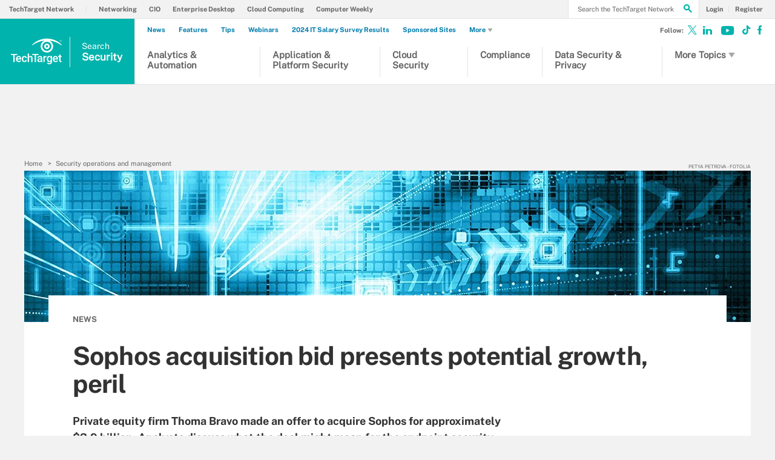

--- FILE ---
content_type: text/html;charset=UTF-8
request_url: https://www.techtarget.com/searchsecurity/news/252472650/Sophos-acquisition-bid-presents-potential-growth-peril
body_size: 48466
content:
<!DOCTYPE html>

<!--[if gt IE 8]><!--><html class="no-js gt-ie8" dir="ltr" lang="en" prefix="og: http://ogp.me/ns#" null><!--<![endif]-->
<head>
	<link rel="dns-prefetch" href="https://s.dpmsrv.com/"/>
<link rel="dns-prefetch" href="https://cdn.doubleverify.com/"/>
<link rel="dns-prefetch" href="https://cdn.optimizely.com/"/>
<link rel="dns-prefetch" href="https://www.googletagmanager.com/"/>
<link rel="dns-prefetch" href="https://pagead2.googlesyndication.com/"/>
<link rel="dns-prefetch" href="https://securepubads.g.doubleclick.net/"/>
<link rel="dns-prefetch" href="https://static.chartbeat.com/"/>



    <link rel='preload' href='/rms/ux/responsive/fonts/PublicSans-Regular.woff2' as='font' type='font/woff2' crossorigin>
<meta charset="utf-8" />
			<meta http-equiv="X-UA-Compatible" content="IE=edge,chrome=1" />
			<title>Sophos acquisition bid presents potential growth, peril | TechTarget</title>
			<meta name="viewport" content="width=device-width,initial-scale=1" />
			<meta name="description" content="Sophos announced that private equity firm Thoma Bravo made an offer to acquire them for approximately $3.9 billion. Analysts weigh in on the proposed Sophos acquisition and what it could mean for the endpoint security vendor." />
			<meta name="robots" content="noodp" />
			<link rel="canonical" href="https://www.techtarget.com/searchsecurity/news/252472650/Sophos-acquisition-bid-presents-potential-growth-peril" />
			<meta name="publicationDate" content="10/21/2019" />
			<meta property="og:title" content="Sophos acquisition bid presents potential growth, peril | TechTarget" />
			<meta property="og:site_name" content="Search Security" />
			<meta property="og:url" content="https://www.techtarget.com/searchsecurity/news/252472650/Sophos-acquisition-bid-presents-potential-growth-peril" />
			<meta property="og:description" content="Sophos announced that private equity firm Thoma Bravo made an offer to acquire them for approximately $3.9 billion. Analysts weigh in on the proposed Sophos acquisition and what it could mean for the endpoint security vendor." />
			<meta property="fb:app_id" content="870327132989388" />
			<meta property="og:type" content="article" />
			<meta property="og:locale" content="en_US" />
			<meta property="article:publisher" content="https://www.facebook.com/SearchSecurity.com/" />
			<meta name="twitter:card" content="summary_large_image" />
			<meta name="twitter:site" content="@techtargetnews" />
			<meta name="twitter:title" content="Sophos acquisition bid presents potential growth, peril | TechTarget" />
			<meta name="twitter:description" content="Sophos announced that private equity firm Thoma Bravo made an offer to acquire them for approximately $3.9 billion. Analysts weigh in on the proposed Sophos acquisition and what it could mean for t..." />
			<meta property="og:image" content="https://www.techtarget.com/visuals/searchDataManagement/integration_technology/datamanagement_article_015.jpg" />
			<meta name="twitter:image" content="https://www.techtarget.com/visuals/searchDataManagement/integration_technology/datamanagement_article_015.jpg" />
			<meta name="robots" content="noarchive" />
			<link rel="alternate" type="application/rss+xml" href="https://www.techtarget.com/searchsecurity/rss/Security-Wire-Daily-News.xml" title="Search Security: Security Wire Daily News" />
			<link rel="alternate" type="application/rss+xml" href="https://www.techtarget.com/whatis/rss/Enterprise-IT-news-roundup.xml" title="WhatIs: Enterprise IT news roundup" />
			<style def-inline type="text/css">
        @font-face{font-family:"Public Sans";src:url(/rms/ux/responsive/fonts/PublicSans-Regular.woff2) format("woff2"),url(/rms/ux/responsive/fonts/PublicSans-Regular.ttf) format("truetype");font-weight:400;font-style:normal;font-display:swap}@font-face{font-family:"Public Sans Bold";src:url(/rms/ux/responsive/fonts/PublicSans-Bold.woff2) format("woff2"),url(/rms/ux/responsive/fonts/PublicSans-Bold.ttf) format("truetype");font-weight:400;font-style:normal;font-display:swap}article,aside,details,figcaption,figure,footer,header,hgroup,main,nav,section,summary{display:block}audio,canvas,video{display:inline-block;*display:inline;*zoom:1}audio:not([controls]){display:none;height:0}[hidden]{display:none}html{font-size:100%;-ms-text-size-adjust:100%;-webkit-text-size-adjust:100%}html,button,input,select,textarea{font-family:sans-serif}body{margin:0}a:active,a:hover{outline:0}h1{font-size:2em;margin:.67em 0}h2{font-size:1.5em;margin:.83em 0}h3{font-size:1.17em;margin:1em 0}h4{font-size:1em;margin:1.33em 0}h5{font-size:.83em;margin:1.67em 0}h6{font-size:.67em;margin:2.33em 0}abbr[title]{border-bottom:1px dotted}b,strong{font-weight:700}blockquote{margin:1em 40px}dfn{font-style:italic}hr{-moz-box-sizing:content-box;box-sizing:content-box;height:0}mark{background:#ff0;color:#000}p,pre{margin:1em 0}code,kbd,pre,samp{font-family:monospace,serif;_font-family:"courier new",monospace;font-size:1em}pre{white-space:pre;white-space:pre-wrap;word-wrap:break-word}q{quotes:none}q:before,q:after{content:"";content:none}small{font-size:80%}sub,sup{font-size:75%;line-height:0;position:relative;vertical-align:baseline}sup{top:-.5em}sub{bottom:-.25em}dl,menu,ol,ul{margin:1em 0}dd{margin:0 0 0 40px}menu,ol,ul{padding:0 0 0 40px}nav ul,nav ol{list-style:none;list-style-image:none}img{border:0;-ms-interpolation-mode:bicubic}svg:not(:root){overflow:hidden}figure{margin:0}form{margin:0}fieldset{border:1px solid silver;margin:0 2px;padding:.35em .625em .75em}legend{border:0;padding:0;white-space:normal;*margin-left:-7px}button,input,select,textarea{font-size:100%;margin:0;vertical-align:baseline;*vertical-align:middle}button,input{line-height:normal}button,select{text-transform:none}button,html input[type=button],input[type=reset],input[type=submit]{-webkit-appearance:button;cursor:pointer;*overflow:visible}button[disabled],html input[disabled]{cursor:default}input[type=checkbox],input[type=radio]{box-sizing:border-box;padding:0;*height:13px;*width:13px}input[type=search]{-webkit-appearance:textfield;-moz-box-sizing:content-box;-webkit-box-sizing:content-box;box-sizing:content-box}input[type=search]::-webkit-search-cancel-button,input[type=search]::-webkit-search-decoration{-webkit-appearance:none}button::-moz-focus-inner,input::-moz-focus-inner{border:0;padding:0}textarea{overflow:auto;vertical-align:top}table{border-collapse:collapse;border-spacing:0}.publicSans,.pillar-cluster .cluster-branding-pagination .cluster-nav-tooltip-next,.pillar-bridge .cluster-branding-pagination .cluster-nav-tooltip-next,.pillar-cluster .cluster-branding-pagination .cluster-nav-tooltip-prev,.pillar-bridge .cluster-branding-pagination .cluster-nav-tooltip-prev,.eoc_v2 .main-article-author.v2 .esg-contributor-link,.infotype-news-item #contributors-block .main-article-author.v2 .esg-contributor-link,#topicLeaf #contributors-block .main-article-author.v2 .esg-contributor-link,.eoc_v2 .main-article-author.v2>span,.infotype-news-item #contributors-block .main-article-author.v2>span,#topicLeaf #contributors-block .main-article-author.v2>span,.eoc_v2 .main-article-author .main-article-author-contact span,.infotype-news-item #contributors-block .main-article-author .main-article-author-contact span,#topicLeaf #contributors-block .main-article-author .main-article-author-contact span,.main-article-author-title,.main-article-author-date,.infotype-eyebrow-tooltip,.sign-up-wrapper.cascading-reg .sign-up-content .sign-up-form.cascading-reg-form .radioButtonList li label,.sign-up-wrapper.cascading-reg .sign-up-content .sign-up-form.cascading-reg-form .checkboxList li label,.sign-up-wrapper.cascading-reg .sign-up-content .sign-up-form.cascading-reg-form .radio-related-products label,.header_v3 .header-logo .header-logo-mobile,.header_v2 .nav-links li.more-content .more-content-dropdown .nav-list-sublist li,.nav-list-item-searchsites .nav-list-item-header,.nav-list-item-all-sites .nav-list-item-header,input,body{font-family:"Public Sans",sans-serif;font-weight:400;font-style:normal}.publicSans-i{font-family:"Public Sans",sans-serif;font-weight:400;font-style:italic}.publicSans-m,.main-article-author,.main-article-subtitle,.inline-reg .meterDescription,.sign-up-wrapper.cascading-reg .sign-up-content .sign-up-header p span,.nav-list-item-header-type,.nav-list-item-header .view-all,.nav-list-sublist-header .view-all,.publicSans-b,.pillar .pillar-navbar h5,.eproducts-registration .eproducts-login,#ezine-infographic .infographic-subtitle,.latest-issue-detail ul li,.latest-issue-detail h3,.latest-issue-detail h1,.ezine-article .issue-detail-header h2,.ezine-article .issue-detail-toc ul li .toc-section,.ezine-article .issue-detail-toc>span,.eHandbook-article .eHandbook-header h4,.eHandbook-article .eHandbook-header .articleNav,.eHandbook-article .eHandbook-header h3,.eHandbook-article .eHandbook-header .type,.eHandbook-article .eHandbook-header h1,.eHandbook-article .eHandbook-header .title,.eHandbook-landing .eproducts-header h4,.eHandbook-landing .eproducts-header .articleNav,.eHandbook-article .eproducts-header h4,.eHandbook-article .eproducts-header .articleNav,.eHandbook-landing .eproducts-header h3,.eHandbook-landing .eproducts-header .type,.eHandbook-article .eproducts-header h3,.eHandbook-article .eproducts-header .type,.eHandbook-landing .eproducts-header h1,.eHandbook-landing .eproducts-header .title,.eHandbook-article .eproducts-header h1,.eHandbook-article .eproducts-header .title,.eproducts-download,.eproducts-title-bar h2,.eproducts-title,#essentialGuide.eg_v2 .guide-header .title,.guide_v2 .guide-header .title,#essentialGuide.eg_v2 .guide-header .heading,.guide_v2 .guide-header .heading,#essentialGuide.eg_v2 .guide-nav h3,#essentialGuide.eg_v2 .guide-nav>span,.guide_v2 .guide-nav h3,.guide_v2 .guide-nav>span,.main-guide-hero-header .main-guide-hero-header-left h3,.main-guide-hero-header .main-guide-hero-header-left>span,#topicLeaf .topic-related-item-info .source,.collections-eyebrow,.eoc_v2 .premium-content-promo,.infotype-news-item #contributors-block .premium-content-promo,#topicLeaf #contributors-block .premium-content-promo,.eoc_v2 .ezine .resources-bar-item .cw-red-button,.infotype-news-item #contributors-block .ezine .resources-bar-item .cw-red-button,#topicLeaf #contributors-block .ezine .resources-bar-item .cw-red-button,.eoc_v2 .content-center .section.related-resources .view-more,.infotype-news-item #contributors-block .content-center .section.related-resources .view-more,#topicLeaf #contributors-block .content-center .section.related-resources .view-more,.eoc_v2 .content-center .section.related-resources ul li a,.infotype-news-item #contributors-block .content-center .section.related-resources ul li a,#topicLeaf #contributors-block .content-center .section.related-resources ul li a,.eoc_v2 p b,.infotype-news-item #contributors-block p b,#topicLeaf #contributors-block p b,.main-article-author-date span,.main-article-subtitle a,.main-article-title,.infotype-eyebrow-link,.series-eyebrow,.sign-up-wrapper.cascading-reg .sign-up-content .sign-up-form.cascading-reg-form .onereg-error.submit-error p,.sign-up-wrapper.cascading-reg .sign-up-content .sign-up-form.cascading-reg-form input[type=submit],.sign-up-wrapper.cascading-reg .sign-up-content .sign-up-form.cascading-reg-form label,.sign-up-wrapper.cascading-reg .sign-up-content .sign-up-form.cascading-reg-form h2,.sign-up-wrapper.cascading-reg .sign-up-content .sign-up-form.cascading-reg-form>span.headline,#sdef .sign-up-wrapper.cascading-reg .sign-up-content .sign-up-header .eyebrow,.sign-up-wrapper.cascading-reg .sign-up-content .sign-up-header .eyebrow,.sign-up-wrapper.cascading-reg .sign-up-content .sign-up-form li input[type=submit],.sign-up-wrapper.cascading-reg .sign-up-content .sign-up-form li label,.sign-up-wrapper.inline-reg .sign-up-content .sign-up-header h2,.sign-up-wrapper.cascading-reg .sign-up-content .sign-up-header h2,.resources-bar-item,.related-bar-item,.related-bar-header,.resources-bar-header,.header_v3 .nav-social .nav-social-item.title,.header_v3 .header-logo .header-logo-mobile span,.nav-list-sublist-header-topics,.nav-user-action,.nav-links,.nav-join-pro,.header-logo,.section-title,.splash-heading,.button{font-family:"Public Sans Bold",sans-serif;font-weight:400;font-style:normal}.clearfix:before,.eproducts-registration-form:before,.eproducts-section-headline:before,.main-article-share-counts:before,.sign-up-wrapper.inline-reg .sign-up-form:before,.sign-up-wrapper.cascading-reg .sign-up-form:before,.content-columns:before,.clearfix:after,.eproducts-registration-form:after,.eproducts-section-headline:after,.main-article-share-counts:after,.sign-up-wrapper.inline-reg .sign-up-form:after,.sign-up-wrapper.cascading-reg .sign-up-form:after,.content-columns:after{content:"";display:table}.clearfix:after,.eproducts-registration-form:after,.eproducts-section-headline:after,.main-article-share-counts:after,.sign-up-wrapper.inline-reg .sign-up-form:after,.sign-up-wrapper.cascading-reg .sign-up-form:after,.content-columns:after{clear:both}.border-box,.eproducts-registration-form .eproducts-registration-textfield,.sign-up-wrapper.cascading-reg .sign-up-content .sign-up-form.cascading-reg-form input,.sign-up-wrapper.cascading-reg .sign-up-content .sign-up-form.cascading-reg-form select,.sign-up-wrapper.cascading-reg .sign-up-content .sign-up-form.cascading-reg-form textarea,.sign-up-wrapper.inline-reg .sign-up-form .sign-up-btn,.sign-up-wrapper.cascading-reg .sign-up-form .sign-up-btn,.sign-up-wrapper.inline-reg .sign-up-form .sign-up-textfield,.sign-up-wrapper.cascading-reg .sign-up-form .sign-up-textfield,.nav-list-sublist-header-topics,.nav-list-item-header,.nav-list-sublist-header,.nav,.header-search-input{box-sizing:border-box}.link-teal,.header_v3 .nav-social .nav-social-item a{color:#00b3ac}.link-teal:hover,.header_v3 .nav-social .nav-social-item a:hover{color:#006860}.link-blue,.nav-join-pro{color:#008bc1}.link-blue:hover,.nav-join-pro:hover{color:#005272}.link-blue-l{color:#00b9d8}.link-blue-l:hover{color:#005272}.link-teal-new,.pillar .pillar-navbar ul li a,.eoc_v2 .premium-content-promo .promo-about .promo-about-title a,.infotype-news-item #contributors-block .premium-content-promo .promo-about .promo-about-title a,#topicLeaf #contributors-block .premium-content-promo .promo-about .promo-about-title a,.eoc_v2 .content-center .section.related-resources ul li a,.infotype-news-item #contributors-block .content-center .section.related-resources ul li a,#topicLeaf #contributors-block .content-center .section.related-resources ul li a,.eoc_v2 .main-article-author.v2 li a,.infotype-news-item #contributors-block .main-article-author.v2 li a,#topicLeaf #contributors-block .main-article-author.v2 li a,.main-article-author-contact a,.main-article-author-date a,.main-article-author-byline a,.series-eyebrow a,.inline-reg.login-register a,.share-bar-item-desktop a,.indentfix li a,.default-list li a,.main-content .content-columns .content-center .section>ul li a,p a{color:teal}.link-teal-new:hover,.pillar .pillar-navbar ul li a:hover,.eoc_v2 .premium-content-promo .promo-about .promo-about-title a:hover,.infotype-news-item #contributors-block .premium-content-promo .promo-about .promo-about-title a:hover,#topicLeaf #contributors-block .premium-content-promo .promo-about .promo-about-title a:hover,.eoc_v2 .content-center .section.related-resources ul li a:hover,.infotype-news-item #contributors-block .content-center .section.related-resources ul li a:hover,#topicLeaf #contributors-block .content-center .section.related-resources ul li a:hover,.eoc_v2 .main-article-author.v2 li a:hover,.infotype-news-item #contributors-block .main-article-author.v2 li a:hover,#topicLeaf #contributors-block .main-article-author.v2 li a:hover,.main-article-author-contact a:hover,.main-article-author-date a:hover,.main-article-author-byline a:hover,.series-eyebrow a:hover,.inline-reg.login-register a:hover,.share-bar-item-desktop a:hover,.indentfix li a:hover,.default-list li a:hover,.main-content .content-columns .content-center .section>ul li a:hover,p a:hover{color:#323232}.link-teal-new-on-gray{color:#007a76}.link-teal-new-on-gray:hover{color:#000}.link-blue-new,.eproducts-registration .privacy-policy a,.eproducts-registration .declarationOfConsent a,.eproducts-download,.main-article-subtitle a,.nav-links li a,#content-body p a,li[type=disc] a,.noindent li a,table a,table .indentfix li a,table .indentfix li.indentfix a,li.indentfix a,.default-list li a,.main-content .content-columns .content-center #content-body .section>ul.default-list li a,.definition-link{color:#007cad}.link-blue-new:hover,.eproducts-registration .privacy-policy a:hover,.eproducts-registration .declarationOfConsent a:hover,.eproducts-download:hover,.main-article-subtitle a:hover,.nav-links li a:hover,#content-body p a:hover,li[type=disc] a:hover,.noindent li a:hover,table a:hover,table .indentfix li a:hover,li.indentfix a:hover,.default-list li a:hover,.main-content .content-columns .content-center #content-body .section>ul.default-list li a:hover,.definition-link:hover{color:#005272}body{font-size:15px;color:#323232;min-width:320px;background:#f2f2f2;position:relative;z-index:320}@media (min-width:640px){body{z-index:640}}@media (min-width:960px){body{z-index:960}}@media (min-width:1280px){body{z-index:1280}}a{text-decoration:none;color:inherit;transition:color .2s}p{font-size:15px;line-height:1.53em;color:#666;margin:1.5em 0}@media (min-width:640px){p{font-size:16px;line-height:1.75em}}@media (min-width:960px){p{font-size:17px;line-height:1.71em}}@media (min-width:1280px){p{font-size:18px;line-height:1.67em}}i{font-style:normal}ul{margin:0;padding:0}button{border:0;background:0}.button{font-size:13px;line-height:50px;letter-spacing:-.02em;text-align:center;color:#fff;height:50px;border-radius:3px;transition:background-color .2s}.blue-button{background:#007cad}.blue-button:hover{background:#005272}.teal-button{background:teal}.teal-button:hover{background:#323232}.black-button{background:#323232}.black-button:hover{background:#000}.primaryButton{background-color:teal;padding:10px 30px}.icon{position:relative}.site-container.fixed{position:fixed;width:100%;top:0}.main-content{margin:20px 20px 0;background:#fff;position:relative;z-index:2}@media (min-width:960px){.main-content{width:800px;margin:10px auto 0;padding:0 40px}}@media (min-width:1280px){.main-content{width:1120px}}.main-content.ads-by-google{z-index:auto}@media (min-width:960px){.content-left{width:170px;padding-top:50px;position:relative;float:left;clear:left}}@media (min-width:1280px){.content-left{width:200px}}@media (min-width:960px){.locking-full-bar{width:170px}}@media (min-width:1280px){.locking-full-bar{width:200px}}.content-center{position:relative;margin:0 20px}@media (min-width:640px){.content-center{margin:0 40px}}@media (min-width:960px){.content-center{width:590px;margin:0 0 0 40px;float:left}}@media (min-width:1280px){.content-center{width:640px}}@media (min-width:1280px){.content-right{float:left;width:200px;margin-left:40px}}.top-gradient-bar{width:100%;background-size:cover;min-height:10px;margin-bottom:20px}@media (min-width:640px){.top-gradient-bar{min-height:20px}}@media (min-width:960px){.top-gradient-bar{width:880px;height:29px;margin:0 -40px -29px}}@media (min-width:1280px){.top-gradient-bar{width:1200px;height:40px;margin-bottom:-40px}}.top-gradient-bar{background:#0b7686;background:linear-gradient(to right,#0b7686 0,#0b7686 1%,#3cab9a 40%,#176584 100%)}.definition-link{margin-right:-.2em}.definition-link .icon{font-size:1.5em;top:.15em}.show-more{color:#666;cursor:pointer;transition:color .2s}.show-more:hover{color:#323232}::-webkit-input-placeholder{color:#666}:-moz-placeholder{color:#666}::-moz-placeholder{color:#666;opacity:1}:-ms-input-placeholder{color:#666}.indentfix,.default-list,.main-content .content-columns .content-center .section>ul{margin:0 0 20px 25px;padding:0}.indentfix li,.default-list li,.main-content .content-columns .content-center .section>ul li{font-size:15px;color:#666;margin:10px 0}@media (min-width:640px){.indentfix li,.default-list li,.main-content .content-columns .content-center .section>ul li{font-size:16px;line-height:1.75em}}@media (min-width:960px){.indentfix li,.default-list li,.main-content .content-columns .content-center .section>ul li{font-size:17px;line-height:1.71em}}@media (min-width:1280px){.indentfix li,.default-list li,.main-content .content-columns .content-center .section>ul li{font-size:18px;line-height:1.67em}}.indentfix li a.button,.default-list li a.button,.main-content .content-columns .content-center .section>ul li a.button{color:#fff}.indentfix li a.button:hover,.default-list li a.button:hover,.main-content .content-columns .content-center .section>ul li a.button:hover{color:#fff}li.indentfix{font-size:15px;color:#666;margin:10px 0}@media (min-width:640px){li.indentfix{font-size:16px;line-height:1.75em}}@media (min-width:960px){li.indentfix{font-size:17px;line-height:1.71em}}@media (min-width:1280px){li.indentfix{font-size:18px;line-height:1.67em}}li.indentfix table{margin-right:30px}.extra-info-inner .indentfix li,.extra-info-inner .default-list li,.extraInfo .indentfix li,.extraInfo .default-list li,.sidebar .indentfix li,.sidebar .default-list li{font-size:13px}table{color:#666}table td{vertical-align:top}table td .nav{padding:0}table .indentfix{margin:0 0 20px 25px;padding:0}table .indentfix li,table .indentfix li.indentfix{font-size:15px;color:#666;margin:10px 0}@media (min-width:640px){table .indentfix li,table .indentfix li.indentfix{font-size:16px;line-height:1.75em}}@media (min-width:960px){table .indentfix li,table .indentfix li.indentfix{font-size:17px;line-height:1.71em}}@media (min-width:1280px){table .indentfix li,table .indentfix li.indentfix{font-size:18px;line-height:1.67em}}@media (min-width:640px){table{font-size:16px;line-height:1.75em}}@media (min-width:960px){table{font-size:17px;line-height:1.71em}}@media (min-width:1280px){table{font-size:18px;line-height:1.67em}}pre{background-color:#eee;padding:10px;white-space:pre;word-wrap:break-word;overflow:auto;max-height:300px;width:100%;box-sizing:border-box;clear:both}@media (min-width:640px){pre{max-height:600px}}.code-toolbar{clear:both}.content-center img{max-width:600px}.hidden{display:none}.paywall{display:none!important}.grecaptcha-badge{visibility:hidden;z-index:2}img[alt]{font-size:8px;color:#666}.inline-block{display:inline-block}#sp_privacy_manager_container{z-index:9999999999999!important}html.sp-pm-open{margin-top:0!important}#cmp-banner{position:fixed;bottom:0;right:0;z-index:100}@media (min-width:960px){#cmp-banner{bottom:20px}}#cmp-banner:empty{display:none}body .content-center .section>div:not(#inlineRegistrationWrapper):not(.imagecaption){color:#666}@media (min-width:640px){body .content-center .section>div:not(#inlineRegistrationWrapper):not(.imagecaption){font-size:16px}}@media (min-width:960px){body .content-center .section>div:not(#inlineRegistrationWrapper):not(.imagecaption){font-size:17px}}@media (min-width:1280px){body .content-center .section>div:not(#inlineRegistrationWrapper):not(.imagecaption){font-size:18px}}.alignLeft{float:none}.alignRight{float:none}.color1,.color2{background-color:#666}table .colorback{background-color:#666;color:#fff}table .colorback p{color:#fff}table .colorback td{padding:5px}table .colorSuperLite{background-color:#efefef}u{text-decoration:none!important}.noindent{margin:0 0 20px 25px;padding:0}.noindent li{font-size:15px;color:#666;margin:10px 0}@media (min-width:640px){.noindent li{font-size:16px;line-height:1.75em}}@media (min-width:960px){.noindent li{font-size:17px;line-height:1.71em}}@media (min-width:1280px){.noindent li{font-size:18px;line-height:1.67em}}li[type=disc]{font-size:15px;color:#666;margin:10px 0}@media (min-width:640px){li[type=disc]{font-size:16px;line-height:1.75em}}@media (min-width:960px){li[type=disc]{font-size:17px;line-height:1.71em}}@media (min-width:1280px){li[type=disc]{font-size:18px;line-height:1.67em}}.imagecaption{clear:both;text-align:left}.imagecaption.alignRight{float:right;margin:0 0 30px 40px}.imagecaption.alignLeft{float:left;margin:0 40px 30px 0}.imagecaption img{display:block;margin:5px 0}.content-center .section>div.imagecaption,.imagecaption{font-size:13px;color:#666}i{font-style:italic}i.icon{font-style:normal}.section{padding-top:10px;margin-top:50px}.section-title,.splash-heading{font-size:18px;line-height:1.22em;margin-top:21px;margin-bottom:-3px;position:relative}@media (min-width:640px){.section-title,.splash-heading{font-size:24px;line-height:1.08em;margin-top:28px;margin-bottom:30px}}@media (min-width:960px){.section-title,.splash-heading{font-size:28px;line-height:1.21em}}@media (min-width:1280px){.section-title,.splash-heading{font-size:30px}}.section-title .icon,.splash-heading .icon{font-size:35px;color:teal;position:absolute}@media (min-width:640px){.section-title .icon,.splash-heading .icon{font-size:48px}}@media (min-width:960px){.section-title .icon,.splash-heading .icon{font-size:53px}}#site-container .vgn-ext-region,#site-container .vgn-ext-component{min-height:0!important;min-width:0!important;position:static!important;word-wrap:normal!important}.visuallyhidden{border:0;clip:rect(0 0 0 0);height:1px;margin:-1px;overflow:hidden;padding:0;position:absolute;width:1px}@media only screen and (-webkit-min-device-pixel-ratio:1.5),only screen and (-o-min-device-pixel-ratio:3/2),only screen and (min--moz-device-pixel-ratio:1.5),only screen and (min-device-pixel-ratio:1.5){.replace_2x{font-size:1px}}#anchor{top:-150px;position:relative}.header{min-width:320px;width:100%;height:60px;background-color:#00b3ac;position:relative;z-index:100}@media (min-width:960px){.header{height:140px;padding-bottom:10px;background:#fff;z-index:auto}}.header-logo{font-size:12px;text-decoration:none;color:#fff;height:60px;position:absolute;left:60px;right:60px;margin:0 auto;text-align:center;top:0}@media (min-width:640px){.header-logo{font-size:16px}}@media (min-width:960px){.header-logo{width:120px;height:89px;margin:0;border-top:1px solid #e3e3e3;background:#00b3ac;top:50px;bottom:10px;left:0}}.header-logo.mobile-link{display:block}@media (min-width:960px){.header-logo.mobile-link{display:none}}.header-logo.desktop-link{display:none}@media (min-width:960px){.header-logo.desktop-link{display:block;background:#00b3ac}}@media (min-width:960px){.header-logo.desktop-link:after{content:"";width:1px;position:absolute;left:113px;top:18px;height:50px;border-right:1px solid #42c7c1}}.header-logo.desktop-link img{display:none}.header-logo-mobile{position:relative;top:20px}@media (min-width:960px){.header-logo-mobile{display:none}}.header-logo-desktop{width:84px;height:44px;display:none}@media (min-width:960px){.header-logo-desktop{position:relative;top:20px;left:15px;display:block;border-right:1px solid #42c7c1;margin:-3px 0;padding:3px 20px 3px 0}}.header-logo-small{display:none}.header-search-toggle{width:60px;height:60px;border-left:1px solid #6AC4C0;background-color:#00b3ac;position:absolute;top:0;right:0}@media (min-width:960px){.header-search-toggle{width:70px;height:90px;border:0;background-color:transparent;top:auto;bottom:10px;z-index:4}}.header-search-toggle.selected{background-color:#015944}@media (min-width:960px){.header-search-toggle.selected{background-color:transparent}}.header-search-toggle>.icon{font-size:45px;color:#fff;transition:color .2s}@media (min-width:960px){.header-search-toggle>.icon{color:#00b3ac;position:absolute;right:12px;top:22px}}@media (min-width:960px){.header-search-toggle:hover>.icon{color:#c6c2bf}}@media (min-width:960px){.form-open.header-search-toggle{width:70px!important}}.header-search{z-index:999999;width:100%;position:absolute;top:60px;right:0;display:none}@media (min-width:960px){.header-search{top:51px}}@media (min-width:1280px){.header-search{display:block}}.header-search span.placeholder{font-size:15px;line-height:50px;color:#666}@media (min-width:640px){.header-search span.placeholder{font-size:18px}}@media (min-width:960px){.header-search span.placeholder{font-size:24px;line-height:80px!important}}.header-search-input{font-size:15px;line-height:50px;color:#666;width:100%;height:50px;padding:0 20px;border:0;border-bottom:1px solid #E7E8E9}@media (min-width:640px){.header-search-input{font-size:18px}}@media (min-width:960px){.header-search-input{font-size:24px;height:89px;border-bottom:0}}.header-search-input:focus{color:#323232}.header-search-input::-ms-clear{display:none}.nav-toggle{width:60px;height:60px;border-right:1px solid #6AC4C0;background-color:#00b3ac}@media (min-width:960px){.nav-toggle{display:none}}.nav-toggle.selected{background-color:#015944}.nav-toggle>.icon{font-size:37px;color:#fff;top:1px}.nav{width:100%;border-bottom:1px solid #e3e3e3;background:#fff;position:absolute;top:60px;left:0;display:none}@media (min-width:960px){.nav{padding:50px 0 0 120px;border-bottom:0;position:static;display:block}}.nav-join-pro{font-size:11px;line-height:50px;height:50px;padding-left:20px;display:block}@media (min-width:640px){.nav-join-pro{font-size:12px}}@media (min-width:960px){.nav-join-pro{display:none}}.nav-join-pro span{display:inline-block;width:120px;vertical-align:middle;line-height:normal}@media (min-width:640px){.nav-join-pro span{width:63%}}.nav-links{z-index:1;font-size:11px;margin:5px 0 0;padding:10px 20px;border-top:1px solid #e3e3e3}@media (min-width:960px){.nav-links{height:50px;margin:0;padding:0 20px;position:absolute;top:0;left:15px;padding-left:0;border-top:0;background-color:#fff;z-index:10}}.nav-links ul{clear:both;overflow:hidden}.nav-links li{float:left;line-height:30px}@media (min-width:960px){.nav-links li{line-height:50px;padding:0}}.nav-links li:last-child a{border:0}.nav-links li:nth-child(3){float:left}.nav-links li a{border-right:1px solid #e3e3e3;text-transform:uppercase;padding-right:10px;margin-right:10px}.nav-user{font-size:11px;line-height:50px;height:50px;position:absolute;right:20px;top:0;z-index:1}@media (min-width:640px){.nav-user{font-size:12px}}@media (min-width:960px){.nav-user{right:206px}}.nav-user-name{color:#666;padding:0 10px 0 0;border-right:1px solid #e3e3e3}@media (min-width:640px){.nav-user-name{padding-right:15px}}.nav-user-action{text-transform:uppercase;color:teal;padding-left:8px;cursor:pointer;transition:color .2s}@media (min-width:640px){.nav-user-action{padding-left:13px}}.nav-user-action:hover{color:#323232}.nav-user-action.cookies{border-left:1px solid #e3e3e3;padding-left:10px;margin-left:8px}@media (min-width:640px){.nav-user-action.cookies{padding-left:15px;margin-left:13px}}.nav-list{border-top:1px solid #e3e3e3}.nav-list-item{border-bottom:1px solid #e3e3e3}@media (min-width:960px){.nav-list-item{width:175px;height:89px;border-bottom:0;border-right:1px solid #e3e3e3;position:relative;z-index:9}}@media (min-width:1280px){.nav-list-item{width:200px}}.nav-list-item.selected{background-color:#f2f2f3}@media (min-width:960px){.nav-list-item.selected{background-color:transparent}}.nav-list-item.selected .nav-list-item-header,.nav-list-item.selected .nav-list-sublist-header{border-bottom:1px solid #e7e8e9}@media (min-width:960px){.nav-list-item.selected .nav-list-item-header,.nav-list-item.selected .nav-list-sublist-header{border:0}}.nav-list-item.selected .nav-list-item-header>.icon-arrow-down:before,.nav-list-item.selected .nav-list-sublist-header>.icon-arrow-down:before{content:"3"}.nav-list-item.selected .nav-list-item-dropdown{display:block}.nav-list-item-border{border-bottom:1px solid #e3e3e3;z-index:999998}.nav-list-item-header,.nav-list-sublist-header{font-size:13px;line-height:50px;color:teal;height:50px;margin:0 20px;position:relative;cursor:pointer}@media (min-width:640px){.nav-list-item-header,.nav-list-sublist-header{font-size:14px}}@media (min-width:960px){.nav-list-item-header,.nav-list-sublist-header{margin:0}}.nav-list-item-header .icon,.nav-list-sublist-header .icon{color:#4e4e4e;position:absolute;top:18px;right:0}@media (min-width:960px){.nav-list-item-header .icon,.nav-list-sublist-header .icon{font-size:20px;top:33px;right:20px;transition:color .2s}}.nav-list-item-header .view-all,.nav-list-sublist-header .view-all{font-size:9px;text-transform:uppercase;color:#666;padding-right:27px;position:absolute;top:16px;right:5px;cursor:pointer;transition:color .2s}@media (min-width:960px){.nav-list-item-header .view-all,.nav-list-sublist-header .view-all{top:17px}}.nav-list-item-header .view-all .icon,.nav-list-sublist-header .view-all .icon{font-size:20px;color:#666;top:0}@media (min-width:960px){.nav-list-item-header .view-all .icon,.nav-list-sublist-header .view-all .icon{right:0}}.nav-list-item-header .view-all:hover,.nav-list-sublist-header .view-all:hover{color:#323232}.nav-list-item-header .view-all:hover .icon,.nav-list-sublist-header .view-all:hover .icon{color:#323232}.nav-list-item-header{line-height:16px}@media (min-width:960px){.nav-list-item-header{height:89px;margin:0}}.nav-list-item-header .icon-navigation-detail,.nav-list-item-header .icon-navigation-arrow{display:none}.nav-list-item-header:hover .icon{color:#00b3ac}.nav-list-item-header-type{font-size:12px;letter-spacing:.1em;text-transform:uppercase;color:#323232;position:absolute;top:10px;left:14px;display:none}@media (min-width:960px){.nav-list-item-header-type{display:block}}.nav-list-item-header-title{height:50px;display:table-cell;vertical-align:middle}@media (min-width:960px){.nav-list-item-header-title{width:110px;height:89px;padding:0 50px 0 15px}}@media (min-width:1280px){.nav-list-item-header-title{width:135px}}.nav-list-item-dropdown{max-height:135px;overflow:auto;display:none;box-shadow:inset 0 -10px 5px -5px #c6c2bf}@media (min-width:960px){.nav-list-item-dropdown{max-height:none;padding:20px;border:1px solid #e3e3e3;border-top:0;background-color:#fff;position:absolute;top:89px;left:0;overflow:visible;box-shadow:none}}.nav-list-item-jscroll{overflow:hidden}@media (min-width:960px){.nav-list-item-jscroll{overflow:auto}}.nav-list-parent-topics{display:none;cursor:pointer}.nav-list-sublist-header.nav-list-sublist-header-gray{font-size:13px;color:#666}.nav-list-sublist{padding:10px 0;border-top:1px solid #fff}.nav-list-sublist-item,.nav-list-sublist-link{font-size:11px;color:#666;padding:9px 20px}@media (min-width:640px){.nav-list-sublist-item,.nav-list-sublist-link{font-size:13px}}@media (min-width:960px){.nav-list-sublist-item,.nav-list-sublist-link{padding:9px 0}}.nav-list-sublist-item:hover,.nav-list-sublist-link:hover{color:#000}.nav-list-sublist-item.sponsored,.nav-list-sublist-link.sponsored{color:#007cad}.nav-list-sublist-item.sponsored:hover,.nav-list-sublist-link.sponsored:hover{color:#005272}@media (min-width:960px){.nav-list-item-searchsites,.nav-list-item-all-sites{width:240px}}.nav-list-item-searchsites .nav-list-item-header,.nav-list-item-all-sites .nav-list-item-header{font-size:14px}@media (min-width:640px){.nav-list-item-searchsites .nav-list-item-header,.nav-list-item-all-sites .nav-list-item-header{font-size:16px}}@media (min-width:960px){.nav-list-item-searchsites .nav-list-item-header,.nav-list-item-all-sites .nav-list-item-header{font-size:17px;line-height:22px;color:#fff;font-weight:700;background-color:#00b3ac}}.nav-list-item-searchsites .nav-list-item-header a,.nav-list-item-all-sites .nav-list-item-header a{display:block}@media (min-width:960px){.nav-list-item-searchsites .nav-list-item-header .icon,.nav-list-item-all-sites .nav-list-item-header .icon{color:#fff;top:34px;right:10px}}.nav-list-item-searchsites .nav-list-item-header .icon:hover,.nav-list-item-all-sites .nav-list-item-header .icon:hover{color:#00b3ac}@media (min-width:960px){.nav-list-item-searchsites .nav-list-item-header-title,.nav-list-item-all-sites .nav-list-item-header-title{width:190px}}@media (min-width:960px){.nav-list-item-searchsites .nav-list-item-dropdown,.nav-list-item-all-sites .nav-list-item-dropdown{left:-120px;width:318px;padding:20px;margin:0}}.nav-list-item-searchsites .nav-list-item-header .icon:hover{color:#323232}.nav-list-item-searchsites .nav-list-item-header.searchdatacenteres .icon-arrow-down{display:none}.nav-list-item-all-sites .nav-list-item-jscroll .nav-list-child-sites:first-child{display:none}.nav-list-item-all-sites .nav-list-item-jscroll .nav-list-parent-sites{display:block}.nav-list-item-all-sites .nav-list-child-sites{display:none}.nav-list-item-all-sites .nav-list-parent-sites{cursor:pointer}@media (min-width:960px){.nav-list-item-topics{position:absolute;left:360px;top:51px}}@media (min-width:960px){.nav-list-item-topics .nav-list-item-dropdown{width:311px;padding:20px;left:-1px}}@media (min-width:1280px){.nav-list-item-topics .nav-list-item-dropdown{width:361px}}.nav-list-item-topics .nav-list-item-dropdown.infotype .nav-list-item-jscroll .nav-list-child-topics:first-child{display:none}.nav-list-item-topics .nav-list-item-dropdown.infotype .nav-list-item-jscroll .nav-list-parent-topics{display:block}.nav-list-item-topics .nav-list-child-topics{position:relative}.nav-list-sublist-header-topics{cursor:auto;line-height:20px;width:100%;height:50px;padding:0 90px 0 20px;display:table-cell;vertical-align:middle}@media (min-width:960px){.nav-list-sublist-header-topics{padding-left:0}}.nav-list-child-topics{display:none}.nav-list-item-jscroll .nav-list-child-topics:first-child{display:block}@media (min-width:960px){.nav-list-item-sections{position:absolute;left:536px;top:51px}}@media (min-width:1280px){.nav-list-item-sections{left:561px}}@media (min-width:960px){.nav-list-item-sections .nav-list-item-dropdown{width:311px;padding:20px;margin:0;left:-177px}}@media (min-width:1280px){.nav-list-item-sections .nav-list-item-dropdown{width:361px;left:-202px}}.desktop-fixed-search{display:none}.nav-social{text-align:center;height:60px}@media (min-width:960px){.nav-social{height:50px;padding-left:15px;border-left:1px solid #e3e3e3;position:absolute;top:0;right:12px}}.nav-social-item{margin:0 1px;display:inline-block}.nav-social-item a{color:#666}.nav-social-item a:hover{color:#00b3ac}.nav-social-item .icon{font-size:35px;line-height:60px;top:2px}@media (min-width:960px){.nav-social-item .icon{line-height:50px}}.header_v2 .nav-links{display:none}@media (min-width:640px){.header_v2 .nav-links{display:block}}@media (min-width:960px){.header_v2 .nav-links{padding-right:10px}}@media (min-width:960px){.header_v2 .nav-links li:first-child{border-right:1px solid #e3e3e3;margin-right:10px;padding-right:10px}}@media (min-width:960px) and (min-width:1280px){.header_v2 .nav-links li:first-child{margin-right:15px;padding-right:15px}}.header_v2 .nav-links li:first-child a{border-right:1px solid #e3e3e3;padding-right:10px;margin-right:10px}@media (min-width:960px){.header_v2 .nav-links li:first-child a{border:0;padding-right:0;margin-right:0}}@media (min-width:960px){.header_v2 .nav-links li:last-child a{padding-right:0;margin-right:0}}.header_v2 .nav-links li.more-content{display:none;margin-right:10px;padding-right:10px;border-right:1px solid #e3e3e3}@media (min-width:1280px){.header_v2 .nav-links li.more-content{margin-right:15px;padding-right:15px}}@media (min-width:960px){.header_v2 .nav-links li.more-content{display:block}}.header_v2 .nav-links li.more-content .icon-arrow-down{right:-2px;display:inline-block;min-width:11px}.header_v2 .nav-links li.more-content .more-content-dropdown{background-color:#fff;border:1px solid #e3e3e3;border-top:0;display:none;margin-left:-6px;margin-top:0;position:absolute;width:118px;padding-top:0}@media (min-width:1280px){.header_v2 .nav-links li.more-content .more-content-dropdown{margin-left:-11px;width:125px}}.header_v2 .nav-links li.more-content .more-content-dropdown .nav-list-sublist{padding:0 5px 10px}.header_v2 .nav-links li.more-content .more-content-dropdown .nav-list-sublist li{border-right:0;color:#008bc1;cursor:pointer;height:auto;line-height:15px;margin-right:0;padding:0;width:108px;font-size:13px;margin-bottom:5px;transition:background-color .2s}@media (min-width:1280px){.header_v2 .nav-links li.more-content .more-content-dropdown .nav-list-sublist li{width:117px}}.header_v2 .nav-links li.more-content .more-content-dropdown .nav-list-sublist li:hover{background-color:#007cad}.header_v2 .nav-links li.more-content .more-content-dropdown .nav-list-sublist li:hover a{color:#fff}.header_v2 .nav-links li.more-content .more-content-dropdown .nav-list-sublist li a{text-transform:none;padding:5px;display:block}.header_v2 .nav-links li.more-content.hovered .more-content-dropdown{display:block}.header_v2 .nav-links li.more-content a{border:0;padding-right:0;margin-right:0}@media (min-width:960px){.header_v2 .nav-user{right:153px;padding-right:15px}}.header_v2 .nav-user a:first-child .nav-user-action,.header_v2 .nav-user .icon{border-right:0;padding-right:7px;margin-right:-5px}@media (min-width:960px){.header_v2 .nav-user a:first-child .nav-user-action,.header_v2 .nav-user .icon{padding-right:5px}}@media (min-width:1280px){.header_v2 .nav-user a:first-child .nav-user-action,.header_v2 .nav-user .icon{padding-right:10px}}.header_v2 .nav-user .icon{color:teal;border-right:1px solid #e3e3e3}.header_v2 .nav-user .register{border-left:1px solid #e3e3e3;padding-left:10px;margin-left:5px;color:#fff;transition:background-color .2s}@media (min-width:960px){.header_v2 .nav-user .register{padding-left:7px}}@media (min-width:1280px){.header_v2 .nav-user .register{padding-left:15px}}.header_v2 .nav-user .register:hover span{background-color:#323232}.header_v2 .nav-user .register span{padding:5px 13px;margin:0;border:0;background-color:teal;color:#fff;transition:background-color .2s}@media (min-width:960px){.header_v2 .nav-user .register span{padding:5px 10px}}@media (min-width:1280px){.header_v2 .nav-user .register span{padding:5px 13px}}.header_v2 .nav-social{right:10px}.header_v2 .nav-social .nav-social-item{margin:0;min-width:28px}.header_v2 .nav-social .nav-social-item .icon{font-size:28px;color:#00b3ac;transition:color .2s}.header_v2 .nav-social .nav-social-item .icon:hover{color:#006860}.header_v2 .nav-social .nav-social-item .icon.x_logo{font-size:15px;top:-4px;left:-2px}.header_v2 .nav-social .nav-social-item.title{font-size:12px;color:#666;margin-right:5px}.header_v2 .nav-list-item.hovered .nav-list-item-dropdown{display:block}.header_v2 .nav-list-item-searchsites{width:189px;display:none}@media (min-width:960px){.header_v2 .nav-list-item-searchsites{display:block}}@media (min-width:960px){.header_v2 .nav-list-item-topics{left:309px;width:200px;border-right:0}}@media (min-width:960px){.header_v2 .nav-list-item-topics .nav-list-item-header{padding:10px 0 0 20px}}@media (min-width:960px){.header_v2 .nav-list-item-topics .nav-list-item-header .icon{top:10px;right:115px;font-size:15px}}.header_v2 .nav-list-item-topics .nav-list-item-header .nav-list-item-header-type{position:static}@media (min-width:960px){.header_v2 .nav-list-item-topics .nav-list-item-header .nav-list-item-header-title{padding:0 20px 0 0;display:block;height:49px;width:auto;overflow:hidden;border-right:1px solid #e3e3e3}}@media (min-width:960px){.header_v2 .nav-list-item-topics .nav-list-item-dropdown{width:280px;padding:0}}@media (min-width:960px){.header_v2 .nav-list-item-sections{left:535px;width:200px;border-right:0}}@media (min-width:960px){.header_v2 .nav-list-item-sections .nav-list-item-header{padding:10px 0 0}}@media (min-width:960px){.header_v2 .nav-list-item-sections .nav-list-item-header .icon{top:10px;right:105px;font-size:15px}}.header_v2 .nav-list-item-sections .nav-list-item-header .nav-list-item-header-type{position:static}@media (min-width:960px){.header_v2 .nav-list-item-sections .nav-list-item-header .nav-list-item-header-title{padding:0 20px 0 0;display:block;height:49px;width:165px;overflow:hidden}}@media (min-width:1280px){.header_v2 .nav-list-item-sections .nav-list-item-header .nav-list-item-header-title{width:auto}}@media (min-width:960px){.header_v2 .nav-list-item-sections .nav-list-item-dropdown{left:-27px;width:280px}}.header_v2 .nav-list-item-header-type{color:#666}@media (min-width:960px){.header_v2 .nav-list-item-dropdown{padding:0}.header_v2 .nav-list-item-dropdown .nav-list-sublist{padding:0}.header_v2 .nav-list-item-dropdown .nav-list-sublist li{font-size:14px;margin:0 10px 10px;padding:5px 10px;transition:color .2s;transition:background-color .2s}.header_v2 .nav-list-item-dropdown .nav-list-sublist li:hover{color:#fff;background-color:teal}.header_v2 .nav-list-item-dropdown .nav-list-sublist li a{word-wrap:break-word;display:block}}@media (min-width:960px){.header_v2 .nav-list-item-dropdown.nav-list-sublist{padding:0}.header_v2 .nav-list-item-dropdown.nav-list-sublist li{font-size:14px;margin:0 10px 10px;padding:5px 10px;transition:color .2s;transition:background-color .2s}.header_v2 .nav-list-item-dropdown.nav-list-sublist li:hover{color:#fff;background-color:teal}.header_v2 .nav-list-item-dropdown.nav-list-sublist li a{word-wrap:break-word;display:block}}.header_v2 .nav-list-sublist-item.view-all{color:teal}.header_v2 .header-search{top:60px}@media (min-width:960px){.header_v2 .header-search{display:block!important;right:57px;top:73px;max-width:450px}}@media (min-width:1280px){.header_v2 .header-search{width:555px;top:71px}}@media (min-width:960px){.header_v2 .header-search .header-search-toggle{display:none}}.header_v2 .header-search-input{font-size:13px;height:45px;background-color:#fff;color:#666;border-bottom:1px solid #c6c2bf;line-height:normal}@media (min-width:640px){.header_v2 .header-search-input{font-size:15px}}@media (min-width:960px){.header_v2 .header-search-input{border:2px solid #f2f2f2;padding:0 14px}}@media (min-width:1280px){.header_v2 .header-search-input{padding:0 20px;font-size:17px}}.header_v2 .header-search-input:focus{color:#323232;outline:0}.header_v2 .header-search-input::-webkit-input-placeholder{color:#666}.header_v2 .header-search-input:-moz-placeholder{color:#666}.header_v2 .header-search-input::-moz-placeholder{color:#666}.header_v2 .header-search-input:-ms-input-placeholder{color:#666}@media (min-width:960px){.header_v2 .header-search-toggle{display:none}}.header_v2 .header-search-submit{width:60px;height:60px;border-left:1px solid #6AC4C0;background-color:#00b3ac;position:absolute;top:0;right:0;display:none;transition:background-color .2s}@media (min-width:960px){.header_v2 .header-search-submit{width:45px;height:45px;border:0;z-index:4;right:-45px;display:block}}.header_v2 .header-search-submit:focus{outline:0}.header_v2 .header-search-submit.selected{background-color:#015944}@media (min-width:960px){.header_v2 .header-search-submit.selected{background-color:transparent}}.header_v2 .header-search-submit>.icon{font-size:45px;color:#fff;transition:color .2s}@media (min-width:960px){.header_v2 .header-search-submit>.icon{position:absolute;top:0;right:0}}@media (min-width:960px){.header_v2 .header-search-submit:hover{background-color:#006860}}@media (min-width:960px){.header_v2.fr .nav-user{right:231px}}.header_v2.fr .nav-user-action.cookies{padding-left:12px;margin-left:5px}@media (min-width:960px){.header_v2-keep-nav .header-search{max-width:450px}}.header_v2-keep-nav .nav-list-item.hovered .nav-list-item-dropdown{display:block}.header_v2 .nav-list-item-all-sites .nav-list-item-dropdown,.header_v2-keep-nav .nav-list-item-all-sites .nav-list-item-dropdown{padding:20px}.header_logged_in_icon{font-size:14px}@media (min-width:960px){.header_logged_in_icon{top:2px}}@media (min-width:960px){.nav-list-item-jscroll{max-height:500px}}.header_v2 .nav-social,.header_v2-keep-nav .nav-social{font-size:0;z-index:11;background-color:#fff}.header_v2 .nav-rss,.header_v2-keep-nav .nav-rss{border-right:0!important}.header_v2 .nav-user,.header_v2-keep-nav .nav-user{background-color:#fff;padding-left:10px;z-index:999999!important}@media (min-width:960px){.header_v2 .nav-links,.header_v2-keep-nav .nav-links{height:50px}}@media (min-width:960px){.header_v2 .nav-links>ul,.header_v2-keep-nav .nav-links>ul{height:50px}}.header_v2 .nav-list-item-all-sites.hovered .icon-arrow-down:before,.header_v2-keep-nav .nav-list-item-all-sites.hovered .icon-arrow-down:before{content:"3"}@media (min-width:960px){.header_v2 .nav-list-item-all-sites .nav-list-item-header .icon:hover,.header_v2-keep-nav .nav-list-item-header .icon:hover{color:#fff}}@media (min-width:960px){.header_v2 .nav-list-item-all-sites .nav-list-item-jscroll,.header_v2-keep-nav .nav-list-item-all-sites .nav-list-item-jscroll{height:270px;max-height:270px}}.header_v2-keep-nav .nav-social .nav-social-item .icon.x_logo{font-size:15px;top:-4px;left:-2px}.header.header_v2,.header.header_v2-keep-nav,.header{position:static;position:sticky;top:0;z-index:100}@media (min-width:960px){.header.header_v2,.header.header_v2-keep-nav,.header{top:-50px}}.header.header_v2 .header-search,.header.header_v2-keep-nav .header-search,.header .header-search{}@media (min-width:960px){.header.header_v2 .header-search,.header.header_v2-keep-nav .header-search,.header .header-search{width:60px}}@media (min-width:1000px){.header.header_v2 .header-search,.header.header_v2-keep-nav .header-search,.header .header-search{width:100px}}@media (min-width:1050px){.header.header_v2 .header-search,.header.header_v2-keep-nav .header-search,.header .header-search{width:150px}}@media (min-width:1100px){.header.header_v2 .header-search,.header.header_v2-keep-nav .header-search,.header .header-search{width:200px}}@media (min-width:1150px){.header.header_v2 .header-search,.header.header_v2-keep-nav .header-search,.header .header-search{width:250px}}@media (min-width:1200px){.header.header_v2 .header-search,.header.header_v2-keep-nav .header-search,.header .header-search{width:300px}}@media (min-width:1250px){.header.header_v2 .header-search,.header.header_v2-keep-nav .header-search,.header .header-search{width:350px}}@media (min-width:1280px){.header.header_v2 .header-search,.header.header_v2-keep-nav .header-search,.header .header-search{width:555px}}.header-leaderboard{height:70px;width:100%}@media (min-width:960px){.header-leaderboard{height:110px}}.header-leaderboard #leaderboard{height:90px;width:728px;left:0;right:0}@media (min-width:960px){#microsite .header.header_v2,#microsite .header.header_v2-keep-nav,#microsite .header{top:0}}#microsite .header-leaderboard,#microsite .cls-hlb-wrapper-mobile,#microsite .cls-hlb-wrapper-desktop{display:none}#micrositePromo .header-leaderboard,#micrositePromo .cls-hlb-wrapper-mobile,#micrositePromo .cls-hlb-wrapper-desktop,#article .header-leaderboard,#article .cls-hlb-wrapper-mobile,#article .cls-hlb-wrapper-desktop{display:none}.header_v2.es .nav-user{position:relative;right:-12px}@media (min-width:640px){.header_v2.es .nav-user{position:absolute;right:20px}}@media (min-width:960px){.header_v2.es .nav-user{right:135px}}.header_v2.es a.nav-join-pro{border-bottom:1px solid #e3e3e3}@media (min-width:640px){.header_v2.es a.nav-join-pro{border:0}}@media (min-width:960px){.header_v2.es .nav-list-item-header.searchdatacenteres .nav-list-item-header-title{padding-left:10px}}.header_v3{height:50px}@media (min-width:960px){.header_v3{height:140px;background:#fff;padding-bottom:0;top:-30px}}.header_v3 .header-logo{height:50px;left:50%;transform:translate(-50.1%,0);right:auto;width:calc(100% - 100px);display:flex;align-content:center;justify-content:center;align-items:center;text-align:left}@media (min-width:960px){.header_v3 .header-logo{left:0;transform:none;right:60px;width:120px;height:109px;top:30px;text-align:center;box-sizing:border-box}}.header_v3 .header-logo .header-logo-mobile{display:block;text-align:left;font-size:13px;border-left:1px solid #cef0ee;position:static;top:0;margin-left:15px;padding-left:15px}@media (min-width:960px){.header_v3 .header-logo .header-logo-mobile{display:none}}.header_v3 .header-logo .header-logo-mobile span{display:block;font-size:15px}.header_v3 .header-logo .header-logo-mobile .logo-search,.header_v3 .header-logo .header-logo-mobile .logo-1{font-weight:400;color:#fff;font-size:12px}.header_v3 .header-logo .header-logo-mobile .logo-2,.header_v3 .header-logo .header-logo-mobile .logo-3,.header_v3 .header-logo .header-logo-mobile .logo-4{display:inline-block;margin-right:3px}.header_v3 .header-logo .header-logo-mobile.searchvmware .logo-1{font-weight:700}.header_v3 .header-logo .header-logo-mobile.searchvmware .logo-2,.header_v3 .header-logo .header-logo-mobile.searchvmware .logo-3{display:inline-block}.header_v3 .header-logo svg#techtarget-logo{height:30px;width:55px}@media (min-width:960px){.header_v3 .header-logo svg#techtarget-logo{position:relative;top:auto;width:84px;height:44px}}.header_v3 .header-logo svg#techtarget-logo .cls-5,.header_v3 .header-logo svg#techtarget-logo path{fill:#fff}@media (min-width:960px){.header_v3 .header-logo:after{content:"";width:0;position:absolute;left:115px;top:30px;height:50px;border-right:1px solid #cef0ee}}.header_v3 .nav-toggle,.header_v3 .header-search-toggle{border:0;height:50px;width:50px;padding:0}@media (min-width:960px){.header_v3 .nav-toggle,.header_v3 .header-search-toggle{display:none}}.header_v3 .nav-toggle.selected,.header_v3 .header-search-toggle.selected{background-color:#00b3ac}.header_v3 .nav-toggle.selected .icon,.header_v3 .header-search-toggle.selected .icon{color:#fff}.header_v3 .nav-toggle .icon,.header_v3 .header-search-toggle .icon{color:teal;font-size:34px}.header_v3 .header-search-toggle .icon{font-size:37px;top:2px}.header_v3 .nav,.header_v3 .header-search{top:50px}.header_v3 .nav:before,.header_v3 .header-search:before{content:"";position:absolute;top:-9px;left:15px;border-left:10px solid transparent;border-right:10px solid transparent;border-bottom:10px solid #fff}@media (min-width:960px){.header_v3 .nav:before,.header_v3 .header-search:before{display:none}}.header_v3 .nav input:focus,.header_v3 .header-search input:focus{outline:0}.header_v3 .nav{height:calc(100% - 120px);position:fixed;top:120px}@media (min-width:960px){.header_v3 .nav{height:140px;padding-top:30px;background-color:#f2f2f2;border-bottom:1px solid #e3e3e3;padding-left:120px;overflow:visible;top:50px;position:static}}.header_v3 .nav>.nav-links{border-bottom:1px solid #e3e3e3;margin-bottom:10px}@media (min-width:960px){.header_v3 .nav>.nav-links{border:0;margin:0}}.header_v3 .nav .nav-wrapper{display:flex;justify-content:space-between;flex-direction:column;height:calc(100% - 60px);overflow:scroll}.header_v3 .nav .nav-wrapper .nav-wrapper-top{height:100%;overflow-y:scroll;display:flex;flex-direction:column}.header_v3 .nav .nav-wrapper .nav-wrapper-top .nav-list-item-dropdown{max-height:none}.header_v3 .nav .nav-wrapper .nav-wrapper-top .nav-list-item-topics{border:0}.header_v3 .nav .nav-wrapper .nav-wrapper-mid{display:flex;flex-direction:column}.header_v3 .nav .nav-wrapper .nav-wrapper-mid .nav-links>a{height:auto}.header_v3 .nav .nav-wrapper-bot{display:flex;justify-content:space-between;min-height:60px;align-items:center}.header_v3 .nav.add-height{height:calc(100% - 50px);top:50px}.header_v3 .header-search:before{left:auto;right:15px}@media (min-width:960px){.header_v3 .header-search{top:0;height:30px;width:215px;right:125px;border-left:1px solid #e3e3e3;border-right:1px solid #e3e3e3;display:block}}.header_v3 .header-search-input{color:#666;font-size:13px}@media (min-width:960px){.header_v3 .header-search-input{height:30px;font-size:11px;padding-left:15px;padding-right:35px}}.header_v3 .header-search-submit{display:none}@media (min-width:960px){.header_v3 .header-search-submit{display:block;position:absolute;right:0;top:2px}}.header_v3 .header-search-submit .icon{transition:color .2s}@media (min-width:960px){.header_v3 .header-search-submit .icon{font-size:24px;color:#00b3ac}}.header_v3 .header-search-submit .icon:hover{color:#006860}.header_v3 .nav-links{background-color:#f2f2f2;margin:0;font-size:12px;padding:0}@media (min-width:960px){.header_v3 .nav-links{height:30px;font-size:11px}}@media (min-width:960px){.header_v3 .nav-links ul{overflow:visible}}.header_v3 .nav-links li{float:none}@media (min-width:960px){.header_v3 .nav-links li{line-height:30px;float:left}}.header_v3 .nav-links li a{text-transform:none;color:#666;border:0}.header_v3 .nav-links li a:hover{color:#323232}.header_v3 .nav-links li:first-child a{padding-right:20px;margin-right:20px}@media (min-width:960px){.header_v3 .nav-links li:first-child a{border-right:1px solid #e3e3e3}}@media (min-width:960px){.header_v3 .nav-links li.more-content{position:relative}}@media (min-width:960px){.header_v3 .nav-links li.more-content:hover .more-content-dropdown{display:block}}.header_v3 .nav-links li.more-content:hover a,.header_v3 .nav-links li.more-content:hover a .icon-arrow-down{color:#005272}.header_v3 .nav-links li.more-content .more-content-dropdown{display:block}@media (min-width:960px){.header_v3 .nav-links li.more-content .more-content-dropdown{display:none;position:absolute;background-color:#fff;box-shadow:0 8px 8px 0 rgba(0,0,0,.2);width:130px;left:-5px;padding-bottom:15px}}.header_v3 .nav-links li.more-content .more-content-dropdown .nav-list-sublist{padding:0;border:0}@media (min-width:960px){.header_v3 .nav-links li.more-content .more-content-dropdown .nav-list-sublist li{padding:0;margin:5px;float:none;line-height:normal;white-space:normal}}.header_v3 .nav-links li.more-content .more-content-dropdown .nav-list-sublist li a{color:#666;display:block;width:100%;height:100%;transition:none}@media (min-width:960px){.header_v3 .nav-links li.more-content .more-content-dropdown .nav-list-sublist li a{color:#007cad;padding:5px;box-sizing:border-box}}@media (min-width:960px){.header_v3 .nav-links li.more-content .more-content-dropdown .nav-list-sublist li a:hover{background-color:#007cad;color:#fff}}.header_v3 .nav-links li.more-content .icon-arrow-down{position:relative;top:2px;left:2px;color:#a6a6a6;transition:color .2s}.header_v3 .nav-links li.more-content>a{display:none}@media (min-width:960px){.header_v3 .nav-links li.more-content>a{display:block}}.header_v3 .nav-links>a{display:block;width:100%;height:100%;font-size:13px;color:#0075A3;position:relative;padding:15px 20px;box-sizing:border-box}@media (min-width:960px){.header_v3 .nav-links>a{display:none;padding:0}}.header_v3 .nav-links>a.selected:after{content:"-";right:23px}.header_v3 .nav-links>a:after{content:"+";position:absolute;right:20px;font-size:22px;line-height:18px;font-weight:400}@media (min-width:960px){.header_v3 .nav-links>a:after{display:none}}.header_v3 .nav-links>ul{display:none}.header_v3 .nav-links>ul.mobile-show{display:block;padding:0 20px 15px}@media (min-width:960px){.header_v3 .nav-links>ul{display:block}}.header_v3 .nav-user{position:static;padding-left:20px;float:left;font-size:13px;line-height:30px;height:auto}@media (min-width:960px){.header_v3 .nav-user{position:absolute;padding-left:0;float:none;right:20px;height:30px;line-height:30px;font-size:11px;color:#666;top:0;bottom:auto;left:auto}}@media (min-width:960px){.header_v3 .nav-user a:last-child .nav-user-action{border-left:1px solid #e3e3e3;padding-left:10px;margin-left:5px}}.header_v3 .nav-user a.register{padding-left:7px;border-left:1px solid #e3e3e3;margin-left:5px}@media (min-width:960px){.header_v3 .nav-user a.register{padding-left:10px;margin-left:5px}}@media (min-width:960px){.header_v3 .nav-user a.register:hover .nav-user-action{color:#323232}}.header_v3 .nav-user a.register .nav-user-action{background:teal;padding:6px 10px;color:#fff}@media (min-width:960px){.header_v3 .nav-user a.register .nav-user-action{background:#f2f2f2;color:#666;padding:0;margin:0;border:0}}.header_v3 .nav-user .header_logged_in_icon{margin-right:10px}@media (min-width:960px){.header_v3 .nav-user .header_logged_in_icon{border-right:1px solid #e3e3e3;padding-right:10px;margin-right:5px}}.header_v3 .nav-user-action{text-transform:none;color:#666;padding-left:0}@media (min-width:960px){.header_v3 .nav-user-action{padding-left:8px}}.header_v3 .nav-user-action:hover{color:#323232}.header_v3 .nav-social{height:auto;float:right;padding-right:15px;background-color:#fff}@media (min-width:960px){.header_v3 .nav-social{height:30px;top:35px;right:14px;border:0;z-index:9;padding-right:0;float:none}}.header_v3 .nav-social .nav-social-item{margin:0 3px}.header_v3 .nav-social .nav-social-item.title{font-size:11px;color:#666;position:relative;top:-5px;margin:0}.header_v3 .nav-social .nav-social-item .icon{font-size:26px;line-height:30px}.header_v3 .nav-social .nav-social-item .icon.x_logo{font-size:15px;top:-3px}.header_v3 .nav-social .nav-social-item .youtube_icon{font-size:15px;top:-2px;left:1px}.header_v3 .nav-social .nav-social-item .tiktok_icon{font-size:15px;top:-3px;left:9px}.header_v3 .nav-social .nav-social-item:nth-child(3) .icon{left:-2px}.header_v3 .nav-social .nav-social-item:last-child .icon{left:5px}.header_v3 .nav-list{border:0}@media (min-width:960px){.header_v3 .nav-list{background-color:#fff;border-top:1px solid #e3e3e3;box-sizing:border-box;height:100%}}@media (min-width:960px){.header_v3 .nav-list-item{height:100%}}.header_v3 .nav-list-item.nav-list-item-searchsites{display:none}@media (min-width:960px){.header_v3 .nav-list-item.nav-list-item-searchsites{display:block;width:auto;float:left;margin-right:20px}}@media (min-width:960px){.header_v3 .nav-list-item.nav-list-item-searchsites .nav-list-item-header{height:100%;font-size:17px}}@media (min-width:960px){.header_v3 .nav-list-item.nav-list-item-searchsites .nav-list-item-header .nav-list-item-header-title{padding-right:20px;padding-left:15px;width:auto;height:108px}}.header_v3 .nav-list-item.nav-list-item-searchsites .nav-list-item-header .nav-list-item-header-title .logo-search,.header_v3 .nav-list-item.nav-list-item-searchsites .nav-list-item-header .nav-list-item-header-title .logo-1{font-size:14px;font-weight:400;color:#fff;display:block;margin-bottom:-4px}@media (min-width:960px){.header_v3 .nav-list-item.nav-list-item-searchsites .nav-list-item-header .nav-list-item-header-title .logo-2,.header_v3 .nav-list-item.nav-list-item-searchsites .nav-list-item-header .nav-list-item-header-title .logo-3{display:block;line-height:22px}}.header_v3 .nav-list-item.nav-list-item-searchsites .nav-list-item-header.searchvmware .nav-list-item-header-title .logo-1{font-weight:700}.header_v3 .nav-list-item.nav-list-item-searchsites .nav-list-item-header.searchvmware .nav-list-item-header-title .logo-1,.header_v3 .nav-list-item.nav-list-item-searchsites .nav-list-item-header.searchvmware .nav-list-item-header-title .logo-2{display:inline-block}@media (min-width:960px){.header_v3 .nav-list-item.nav-list-item-topics{position:relative;left:auto;top:auto;width:auto;border:0;box-sizing:border-box;display:table;padding-top:45px}}@media (min-width:960px){.header_v3 .nav-list-item.nav-list-item-topics>ul{padding:0;display:table;display:flex;flex-direction:row;max-width:790px}}@media (min-width:1280px){.header_v3 .nav-list-item.nav-list-item-topics>ul{max-width:1000px}}.header_v3 .nav-list-item.nav-list-item-topics>ul>li{font-size:13px;font-weight:700}@media (min-width:960px){.header_v3 .nav-list-item.nav-list-item-topics>ul>li{height:50px;border-left:1px solid #e3e3e3;font-size:15px;padding:5px 20px 0;max-width:200px;box-sizing:border-box;padding-top:5px}}@media (min-width:1280px){.header_v3 .nav-list-item.nav-list-item-topics>ul>li{min-width:120px}}@media (min-width:960px){.header_v3 .nav-list-item.nav-list-item-topics>ul>li:first-child{border:0;padding-left:0}}@media (min-width:960px){.header_v3 .nav-list-item.nav-list-item-topics>ul>li:last-child{width:150px;flex-shrink:0}}.header_v3 .nav-list-item.nav-list-item-topics>ul>li.active a{color:teal}.header_v3 .nav-list-item.nav-list-item-topics>ul>li.more{position:relative;font-weight:400;padding-top:0}@media (min-width:960px){.header_v3 .nav-list-item.nav-list-item-topics>ul>li.more{font-weight:700;padding-top:5px}}@media (min-width:960px){.header_v3 .nav-list-item.nav-list-item-topics>ul>li.more:hover .nav-list-item-dropdown{display:block}}.header_v3 .nav-list-item.nav-list-item-topics>ul>li.more:hover>a,.header_v3 .nav-list-item.nav-list-item-topics>ul>li.more:hover>a .icon-arrow-down{color:teal}.header_v3 .nav-list-item.nav-list-item-topics>ul>li.more>a{padding-top:9px}@media (min-width:960px){.header_v3 .nav-list-item.nav-list-item-topics>ul>li.more>a{padding-top:0}}.header_v3 .nav-list-item.nav-list-item-topics>ul>li.more>a:hover{color:#666}@media (min-width:960px){.header_v3 .nav-list-item.nav-list-item-topics>ul>li.more>a:hover{color:teal}}.header_v3 .nav-list-item.nav-list-item-topics>ul>li.more>a .icon{display:none}@media (min-width:960px){.header_v3 .nav-list-item.nav-list-item-topics>ul>li.more>a .icon{display:inline}}.header_v3 .nav-list-item.nav-list-item-topics>ul>li.more .nav-list-item-dropdown{box-shadow:none}@media (min-width:960px){.header_v3 .nav-list-item.nav-list-item-topics>ul>li.more .nav-list-item-dropdown{width:130px;top:30px;padding:0 0 15px;left:10px;border:0;box-shadow:0 8px 8px 0 rgba(0,0,0,.2)}}.header_v3 .nav-list-item.nav-list-item-topics>ul>li.more .nav-list-item-dropdown .nav-list-sublist{padding:0;border:0}.header_v3 .nav-list-item.nav-list-item-topics>ul>li.more .nav-list-item-dropdown .nav-list-sublist li{padding:9px 0;margin:0;font-size:13px;font-weight:700}@media (min-width:960px){.header_v3 .nav-list-item.nav-list-item-topics>ul>li.more .nav-list-item-dropdown .nav-list-sublist li{margin:5px;padding:0;font-size:13px}}.header_v3 .nav-list-item.nav-list-item-topics>ul>li.more .nav-list-item-dropdown .nav-list-sublist li a{transition:none}@media (min-width:960px){.header_v3 .nav-list-item.nav-list-item-topics>ul>li.more .nav-list-item-dropdown .nav-list-sublist li a{padding:5px;box-sizing:border-box}}@media (min-width:960px){.header_v3 .nav-list-item.nav-list-item-topics>ul>li.more .nav-list-item-dropdown .nav-list-sublist li a:hover{background-color:teal;color:#fff}}.header_v3 .nav-list-item.nav-list-item-topics>ul>li.more .nav-list-item-dropdown.mobile-show{display:block}.header_v3 .nav-list-item.nav-list-item-topics>ul>li.more .nav-list-item-dropdown.mobile-show+a:after{content:"-";right:23px}.header_v3 .nav-list-item.nav-list-item-topics>ul>li.more .nav-list-item-dropdown+a:after{content:"+";position:absolute;right:20px;font-size:22px;line-height:18px}@media (min-width:960px){.header_v3 .nav-list-item.nav-list-item-topics>ul>li.more .nav-list-item-dropdown+a:after{display:none}}.header_v3 .nav-list-item.nav-list-item-topics>ul>li a{display:block;width:100%;height:100%}.header_v3 .nav-list-item.nav-list-item-topics>ul>li a:hover,.header_v3 .nav-list-item.nav-list-item-topics>ul>li a:hover .icon-arrow-down{color:teal}.header_v3 .nav-list-item.nav-list-item-topics>ul>li .icon-arrow-down{position:relative;left:2px;top:2px;color:#a6a6a6;transition:color .2s}@media (min-width:960px){.header_v3 .nav-list-item.nav-list-item-topics .nav-links{left:0;background-color:#fff;top:3px}}.header_v3 .nav-list-item.nav-list-item-topics .nav-links li:first-child a{padding-right:10px;margin-right:10px;border:0}.header_v3 .nav-list-item.nav-list-item-topics .nav-links li:hover a{color:#005272}.header_v3 .nav-list-item.nav-list-item-topics .nav-links li a{color:#666}@media (min-width:960px){.header_v3 .nav-list-item.nav-list-item-topics .nav-links li a{color:#007cad}}@media (min-width:960px){.header_v3 .nav-list-item.nav-list-item-topics .nav-links li a:hover{color:#005272}}@media (min-width:960px){.header_v3 .nav-list-item.nav-list-item-topics .nav-links>ul{white-space:nowrap}}@media (min-width:960px){.header_v3 .nav-list-item.nav-list-item-topics .nav-links>ul>li{display:inline-block;float:none}}@media (min-width:960px){#microsite .header_v3,#article .header_v3{height:140px!important}}#microsite .header_v3 .nav-list-item-searchsites .nav-list-item-header .nav-list-item-header-title span,#article .header_v3 .nav-list-item-searchsites .nav-list-item-header .nav-list-item-header-title span{font-weight:700!important}#microsite .header_v3 .nav-list-item.nav-list-item-topics .nav-links,#article .header_v3 .nav-list-item.nav-list-item-topics .nav-links{display:none}@media (min-width:960px){#microsite .header_v3 .header-logo,#article .header_v3 .header-logo{border-top:1px solid #e3e3e3}}.no-scroll{touch-action:none;-webkit-overflow-scrolling:none;overflow:hidden;overscroll-behavior:none}body:not(#microsite,#article) header#page-header{margin-top:36px}techtarget-informa-banner{margin-bottom:-36px}.ad{margin:0 auto}.ad-ist{display:none}.ad-lb{width:728px;height:90px;display:none}@media (min-width:960px){.ad-lb{display:block}}.ad-mb{width:300px;height:50px}@media (min-width:960px){.ad-mb{display:none}}.ad-mbt{width:300px;height:90px;display:none}@media (min-width:640px){.ad-mbt{display:block}}.ad-hp{width:300px;min-height:250px;display:none}@media (min-width:1280px){.ad-hp{display:block}}.ad-mu{width:300px;min-height:250px;margin-bottom:40px;position:relative}.ad-pr{width:800px;height:45px;display:none}@media (min-width:1280px){.ad-pr{display:block}}.header-leaderboard .ad{padding:10px 0}@media (min-width:960px){.header-leaderboard .ad{padding:15px 0}}.header-leaderboard.ad-desktop{display:none}@media (min-width:960px){.header-leaderboard.ad-desktop{display:block;background-color:#f2f2f2}}.header-leaderboard.ad-mobile{background-color:#323232}@media (min-width:960px){.header-leaderboard.ad-mobile{display:none;background-color:#323232}}.page-header-ad{position:absolute;right:0;z-index:1;display:none}@media (min-width:960px){.page-header-ad.ad-desktop{display:block}}@media (min-width:1280px){.page-header-ad.ad-desktop-w{display:block}}@media (min-width:960px){.page-header-ad.ad-desktop-duo{display:block}}@media (min-width:1280px){.page-header-ad.ad-desktop-duo .ad-mu{display:none}}.ad-inline{margin:0 -30px}@media (min-width:640px){.ad-inline{margin:0}}.ad-inline .ad{padding:10px 0}@media (min-width:640px){.ad-inline.ad-mobile-x{display:none}}@media (min-width:960px){.ad-inline.ad-mobile{display:none}}.ad-inline.ad-tablets{display:none}@media (min-width:640px){.ad-inline.ad-tablets{display:block}}@media (min-width:1280px){.ad-inline.ad-tablets{display:none}}.ad-inline.ad-desktop{display:none}@media (min-width:960px){.ad-inline.ad-desktop{display:block}}.ad-inline.ad-desktop-w{display:none}@media (min-width:1280px){.ad-inline.ad-desktop-w{display:block}}@media (min-width:1280px){.ad-inline.ad-x-desktop-w{display:none}}.ad-embedded{margin:0 -30px;padding:10px 0;background-color:#f2f2f2}@media (min-width:640px){.ad-embedded{border-left:20px solid #fff;float:right;padding:0;margin:0 0 20px 20px}}.ad-embedded.no-float{background:0;float:none;margin:0}@media (min-width:960px){.ad-embedded .ad-mu{display:none}}@media (min-width:960px){.ad-embedded .ad-hp{display:block}}#content-right .ad-embedded{float:none;border:0;margin:20px 0 40px}.no-float .ad{margin:1.5em auto}.float-mask{display:none;float:right;width:312px;background:#fff}@media (min-width:1280px){.float-mask{width:100px;margin-bottom:40px}}.nav-pro-callout,.body-pro-callout{display:none}@media (min-width:1280px){.nav-pro-callout,.body-pro-callout{display:block}}.nav-pro-callout{position:absolute;top:0;left:20px;height:50px}.body-pro-callout{width:1200px;padding-top:60px;margin:0 auto;border-bottom:1px solid #e3e3e3;background:#fff}#home .body-pro-callout{margin-top:-40px;padding-top:0}.body-pro-callout-inner{margin:0 40px;padding:20px 0;border-top:1px solid #e3e3e3}#magNav .body-pro-callout,#ezineDetail .body-pro-callout,#ezineDetailLogin .body-pro-callout,#ebookChapter .body-pro-callout,#ebookChapterLogin .body-pro-callout,#ebookDetail .body-pro-callout,#ebookDetailLogin .body-pro-callout,#eproductsNav .body-pro-callout{border-bottom:0;margin-bottom:40px;padding-top:0}#magNav .body-pro-callout-inner,#ezineDetail .body-pro-callout-inner,#ezineDetailLogin .body-pro-callout-inner,#ebookChapter .body-pro-callout-inner,#ebookChapterLogin .body-pro-callout-inner,#ebookDetail .body-pro-callout-inner,#ebookDetailLogin .body-pro-callout-inner,#eproductsNav .body-pro-callout-inner{border:0}.cls-hlb-wrapper-mobile{background-color:#323232;width:100%;height:70px}@media (min-width:960px){.cls-hlb-wrapper-mobile{display:none}}.cls-hlb-wrapper-desktop{display:none}@media (min-width:960px){.cls-hlb-wrapper-desktop{display:block;background:transparent;width:100%;height:110px}}.ad-wrapper .ad>div{position:relative}.ad-wrapper .ad>div:before,#interstitial.ad>div>div:before,.ad.ad-mu>div:before{content:"ADVERTISEMENT";font-size:8px;position:absolute;top:-10px;left:calc(50% - 34px);text-transform:uppercase;color:#666}#interstitial.ad>div>div:before{top:5px;color:#fff;background-color:#000}.ad-wrapper.header-leaderboard .ad>div:before{color:#fff}@media (min-width:960px){.ad-wrapper.header-leaderboard .ad>div:before{color:#666}}#content-right #mu-top{display:none}@media (min-width:960px){#content-right #mu-top{display:block}}.actions-bar{padding-bottom:18px;position:absolute;top:31px;left:-40px;z-index:10;list-style:none}@media (min-width:640px){.actions-bar{left:-60px}}@media (min-width:960px){.actions-bar{display:none}}.actions-bar li:last-child:after{position:absolute;bottom:0;left:0;content:"";border-right:20px solid #ccc;border-bottom:18px solid transparent}.actions-bar .actions-bar-share,.actions-bar .actions-bar-chapters,.actions-bar .actions-bar-resources{display:none}.locking-left-bar .share-bar-desktop,.actions-bar .share-bar-desktop,.ezine-article .share-bar-desktop,.pillar-nav .share-bar-desktop{display:none;float:none;margin-right:0;width:30px;margin-left:0}@media (min-width:640px){.locking-left-bar .share-bar-desktop,.actions-bar .share-bar-desktop,.ezine-article .share-bar-desktop,.pillar-nav .share-bar-desktop{width:40px}}@media (min-width:960px){.locking-left-bar .share-bar-desktop,.actions-bar .share-bar-desktop,.ezine-article .share-bar-desktop,.pillar-nav .share-bar-desktop{margin-left:-65px;display:block;background:0;padding:0;position:absolute;top:0;width:50px}}.resources-bar-header{padding:25px 20px 15px 0}.related-bar-header{padding:25px 20px 15px 0}.resources-bar-item,.related-bar-item{padding:15px 0;list-style:none;font-size:12px}.resources-bar-item span,.related-bar-item span{display:block;color:#666;font-weight:400}.resources-bar-item.see-more a,.related-bar-item.see-more a{color:#666;font-size:14px;text-align:center;display:block}.locking-left-bar{position:relative}.share-bar-desktop{display:none}@media (min-width:960px){.share-bar-desktop{width:170px;text-align:center;padding:25px 0 15px;list-style:none;white-space:nowrap;display:block}}@media (min-width:1280px){.share-bar-desktop{width:200px}}.share-bar-item-desktop{display:inline-block;vertical-align:top}.share-bar-item-desktop a{font-size:25px}.share-bar-item-desktop .count{display:block;font-size:9px;color:#666;text-align:center}.share-bar-item-desktop.share-bar-title{display:none}.sign-up-wrapper.inline-reg,.sign-up-wrapper.cascading-reg{position:relative}@media (min-width:640px){.sign-up-wrapper.inline-reg,.sign-up-wrapper.cascading-reg{display:block}}.sign-up-wrapper.inline-reg .sign-up-content,.sign-up-wrapper.cascading-reg .sign-up-content{padding:20px;background-color:#f2f2f2}.sign-up-wrapper.inline-reg .sign-up-content .sign-up-header h2,.sign-up-wrapper.cascading-reg .sign-up-content .sign-up-header h2{display:block;margin:0;color:teal;font-size:24px;line-height:1em;margin-bottom:10px}.sign-up-wrapper.inline-reg .sign-up-content p,.sign-up-wrapper.cascading-reg .sign-up-content p{margin:0;color:#323232;font-size:15px}.sign-up-wrapper.inline-reg .sign-up-content p.sign-up-fine-print,.sign-up-wrapper.cascading-reg .sign-up-content p.sign-up-fine-print{font-size:10px;line-height:1.5em;color:#666}.sign-up-wrapper.inline-reg .sign-up-content p.safeHarbor,.sign-up-wrapper.cascading-reg .sign-up-content p.safeHarbor{margin-top:20px}.sign-up-wrapper.inline-reg .sign-up-content a,.sign-up-wrapper.cascading-reg .sign-up-content a{text-decoration:underline}.sign-up-wrapper.inline-reg .sign-up-header,.sign-up-wrapper.cascading-reg .sign-up-header{position:relative}.sign-up-wrapper.inline-reg .sign-up-form,.sign-up-wrapper.cascading-reg .sign-up-form{position:relative;margin:25px 0 20px}.sign-up-wrapper.inline-reg .sign-up-form .placeholder,.sign-up-wrapper.cascading-reg .sign-up-form .placeholder{font-size:24px;color:#666;top:12px!important}.sign-up-wrapper.inline-reg .sign-up-form .sign-up-textfield,.sign-up-wrapper.cascading-reg .sign-up-form .sign-up-textfield{float:left;padding:0 0 0 15px;margin:0;padding:12px 0 13px 10px;width:64%;color:#666;border:1px solid #bbb;font-size:13px;border-radius:4px 0 0 4px}@media (min-width:640px){.sign-up-wrapper.inline-reg .sign-up-form .sign-up-textfield,.sign-up-wrapper.cascading-reg .sign-up-form .sign-up-textfield{height:60px;padding:0;padding-left:16px;font-size:24px;width:75%}}.sign-up-wrapper.inline-reg .sign-up-form .sign-up-btn,.sign-up-wrapper.cascading-reg .sign-up-form .sign-up-btn{position:absolute;top:0;right:0;padding:12px 0 13px;margin:0 0 0 -1%;width:36%;letter-spacing:-.02em;color:#fff;background:teal;border:1px solid teal;font-size:13px;border-radius:0 4px 4px 0;transition:background-color .2s}.sign-up-wrapper.inline-reg .sign-up-form .sign-up-btn:hover,.sign-up-wrapper.cascading-reg .sign-up-form .sign-up-btn:hover{background-color:#323232;border-color:#323232}@media (min-width:640px){.sign-up-wrapper.inline-reg .sign-up-form .sign-up-btn,.sign-up-wrapper.cascading-reg .sign-up-form .sign-up-btn{height:50px;padding:0;font-size:18px;width:25%;letter-spacing:normal}}#content-body #inlineRegistration .sign-up-content .sign-up-fine-print a{color:#666}#inlineRegistrationWrapper{margin-bottom:40px}.sign-up-wrapper.cascading-reg .sign-up-content{background-color:#f2f2f2;padding:20px 25px}.sign-up-wrapper.cascading-reg .sign-up-content .sign-up-header{clear:both;overflow:hidden}.sign-up-wrapper.cascading-reg .sign-up-content .sign-up-header h2,.sign-up-wrapper.cascading-reg .sign-up-content .sign-up-header>span.headline{color:#323232;margin-bottom:20px}.sign-up-wrapper.cascading-reg .sign-up-content .sign-up-header p{color:#666}.sign-up-wrapper.cascading-reg .sign-up-content .sign-up-header p span{color:#323232}.sign-up-wrapper.cascading-reg .sign-up-content .sign-up-header img{width:100%;margin-bottom:10px}@media (min-width:640px){.sign-up-wrapper.cascading-reg .sign-up-content .sign-up-header img{float:right;width:250px;margin-left:40px;margin-bottom:0;max-height:175px}}.sign-up-wrapper.cascading-reg .sign-up-content .sign-up-form{clear:both}.sign-up-wrapper.cascading-reg .sign-up-content .sign-up-form ul{list-style-type:none}.sign-up-wrapper.cascading-reg .sign-up-content .sign-up-form li{margin-top:20px}.sign-up-wrapper.cascading-reg .sign-up-content .sign-up-form li label{font-size:15px;margin-bottom:5px;float:none;width:100%;display:block}@media (min-width:960px){.sign-up-wrapper.cascading-reg .sign-up-content .sign-up-form li label{font-size:18px}}.sign-up-wrapper.cascading-reg .sign-up-content .sign-up-form li input,.sign-up-wrapper.cascading-reg .sign-up-content .sign-up-form li select{float:none;width:100%;height:50px;border-radius:4px}.sign-up-wrapper.cascading-reg .sign-up-content .sign-up-form li input[type=submit]{background:#b20000;border-radius:4px;width:auto;margin-left:0;position:static;padding:10px 20px;font-size:11px;border:0}@media (min-width:640px){.sign-up-wrapper.cascading-reg .sign-up-content .sign-up-form li input[type=submit]{font-size:18px}}@media (min-width:960px){.sign-up-wrapper.cascading-reg .sign-up-content .sign-up-form li input[type=submit]{font-size:24px}}.sign-up-wrapper.cascading-reg .sign-up-content .sign-up-form li input[type=submit]:hover{background-color:#7a0000}#sdef .sign-up-wrapper.cascading-reg,.sign-up-wrapper.cascading-reg{padding:10px 0;margin:40px 0}#sdef .sign-up-wrapper.cascading-reg .wrapper-curl,.sign-up-wrapper.cascading-reg .wrapper-curl{display:none}#sdef .sign-up-wrapper.cascading-reg .sign-up-content .sign-up-header,.sign-up-wrapper.cascading-reg .sign-up-content .sign-up-header{margin-bottom:20px}@media (min-width:1280px){#sdef .sign-up-wrapper.cascading-reg .sign-up-content .sign-up-header,.sign-up-wrapper.cascading-reg .sign-up-content .sign-up-header{min-height:210px}}#sdef .sign-up-wrapper.cascading-reg .sign-up-content .sign-up-header .eyebrow,.sign-up-wrapper.cascading-reg .sign-up-content .sign-up-header .eyebrow{font-size:12px;color:#b20000;margin-bottom:10px;text-transform:uppercase;display:block}#sdef .sign-up-wrapper.cascading-reg .sign-up-content .sign-up-header .reg-cover>img,.sign-up-wrapper.cascading-reg .sign-up-content .sign-up-header .reg-cover>img{display:none}@media (min-width:640px){#sdef .sign-up-wrapper.cascading-reg .sign-up-content .sign-up-header .reg-cover>img,.sign-up-wrapper.cascading-reg .sign-up-content .sign-up-header .reg-cover>img{display:block}}#sdef .sign-up-wrapper.cascading-reg .sign-up-content .sign-up-header .reg-cover .cover,.sign-up-wrapper.cascading-reg .sign-up-content .sign-up-header .reg-cover .cover{box-shadow:rgba(0,0,0,.631373) 5px 4px 12px -2px}@media (min-width:640px){#sdef .sign-up-wrapper.cascading-reg .sign-up-content .sign-up-header .reg-cover .cover,.sign-up-wrapper.cascading-reg .sign-up-content .sign-up-header .reg-cover .cover{width:200px}}#sdef .sign-up-wrapper.cascading-reg .sign-up-content .sign-up-header .reg-cover .cover-curl,.sign-up-wrapper.cascading-reg .sign-up-content .sign-up-header .reg-cover .cover-curl{position:absolute;right:0;width:64px;height:43px}#sdef .sign-up-wrapper.cascading-reg .sign-up-content .sign-up-header .button,.sign-up-wrapper.cascading-reg .sign-up-content .sign-up-header .button{display:none}@media (min-width:1280px){#sdef .sign-up-wrapper.cascading-reg .sign-up-content p,.sign-up-wrapper.cascading-reg .sign-up-content p{font-size:16px}}@media (min-width:640px){#sdef .sign-up-wrapper.cascading-reg .sign-up-content .sign-up-form.cascading-reg-form.page1 li,.sign-up-wrapper.cascading-reg .sign-up-content .sign-up-form.cascading-reg-form.page1 li{margin:0}}@media (min-width:1280px){#sdef .sign-up-wrapper.cascading-reg .sign-up-content .sign-up-form.cascading-reg-form.page1 label,.sign-up-wrapper.cascading-reg .sign-up-content .sign-up-form.cascading-reg-form.page1 label{line-height:22px;font-size:15px;margin-top:0;margin-bottom:0}}#sdef .sign-up-wrapper.cascading-reg .sign-up-content .sign-up-form.cascading-reg-form.page1 input,.sign-up-wrapper.cascading-reg .sign-up-content .sign-up-form.cascading-reg-form.page1 input{border-color:#adadad;height:60px;max-width:355px}@media (min-width:1280px){#sdef .sign-up-wrapper.cascading-reg .sign-up-content .sign-up-form.cascading-reg-form.page1 input,.sign-up-wrapper.cascading-reg .sign-up-content .sign-up-form.cascading-reg-form.page1 input{width:355px}}#sdef .sign-up-wrapper.cascading-reg .sign-up-content .sign-up-form.cascading-reg-form.page1 input[type=submit],.sign-up-wrapper.cascading-reg .sign-up-content .sign-up-form.cascading-reg-form.page1 input[type=submit]{max-width:355px;height:60px;font-size:16px;white-space:normal}@media (min-width:640px){#sdef .sign-up-wrapper.cascading-reg .sign-up-content .sign-up-form.cascading-reg-form.page1 input[type=submit],.sign-up-wrapper.cascading-reg .sign-up-content .sign-up-form.cascading-reg-form.page1 input[type=submit]{margin-bottom:40px;font-size:22px}}@media (min-width:1280px){#sdef .sign-up-wrapper.cascading-reg .sign-up-content .sign-up-form.cascading-reg-form.page1 input[type=submit],.sign-up-wrapper.cascading-reg .sign-up-content .sign-up-form.cascading-reg-form.page1 input[type=submit]{margin-left:195px;width:355px}}@media (min-width:1280px){#sdef .sign-up-wrapper.cascading-reg .sign-up-content .sign-up-form.cascading-reg-form.page1 input,#sdef .sign-up-wrapper.cascading-reg .sign-up-content .sign-up-form.cascading-reg-form.page1 select,#sdef .sign-up-wrapper.cascading-reg .sign-up-content .sign-up-form.cascading-reg-form.page1 textarea,.sign-up-wrapper.cascading-reg .sign-up-content .sign-up-form.cascading-reg-form.page1 input,.sign-up-wrapper.cascading-reg .sign-up-content .sign-up-form.cascading-reg-form.page1 select,.sign-up-wrapper.cascading-reg .sign-up-content .sign-up-form.cascading-reg-form.page1 textarea{float:none}}#sdef .sign-up-wrapper.cascading-reg .sign-up-content .sign-up-form.cascading-reg-form.page1 .optInCheckboxes .checkboxList li input,.sign-up-wrapper.cascading-reg .sign-up-content .sign-up-form.cascading-reg-form.page1 .optInCheckboxes .checkboxList li input{height:auto;width:auto;float:left}@media (min-width:1280px){#sdef .sign-up-wrapper.cascading-reg .sign-up-content .sign-up-form.cascading-reg-form.page1 .error p,.sign-up-wrapper.cascading-reg .sign-up-content .sign-up-form.cascading-reg-form.page1 .error p{margin-left:195px}}#sdef .sign-up-wrapper.cascading-reg .sign-up-content .sign-up-fine-print,.sign-up-wrapper.cascading-reg .sign-up-content .sign-up-fine-print{font-size:10px}#sdef .sign-up-wrapper.cascading-reg .sign-up-content .error p,.sign-up-wrapper.cascading-reg .sign-up-content .error p{color:#b20000;font-size:12px}#sdef .sign-up-wrapper.cascading-reg.three-step,#sdef .sign-up-wrapper.cascading-reg.two-step,.sign-up-wrapper.cascading-reg.three-step,.sign-up-wrapper.cascading-reg.two-step{padding:0}#sdef .sign-up-wrapper.cascading-reg.three-step .wrapper-curl,#sdef .sign-up-wrapper.cascading-reg.two-step .wrapper-curl,.sign-up-wrapper.cascading-reg.three-step .wrapper-curl,.sign-up-wrapper.cascading-reg.two-step .wrapper-curl{position:absolute;right:0;display:block;top:0;z-index:3}#sdef .sign-up-wrapper.cascading-reg.three-step .ctd-wrapper,#sdef .sign-up-wrapper.cascading-reg.two-step .ctd-wrapper,.sign-up-wrapper.cascading-reg.three-step .ctd-wrapper,.sign-up-wrapper.cascading-reg.two-step .ctd-wrapper{background:linear-gradient(rgba(255,255,255,0) 40%,#fff 70%);min-height:260px;padding:40px 20px 20px}#sdef .sign-up-wrapper.cascading-reg.three-step .sign-up-content,#sdef .sign-up-wrapper.cascading-reg.two-step .sign-up-content,.sign-up-wrapper.cascading-reg.three-step .sign-up-content,.sign-up-wrapper.cascading-reg.two-step .sign-up-content{background-color:#fff}#sdef .sign-up-wrapper.cascading-reg.three-step .sign-up-content .sign-up-header,#sdef .sign-up-wrapper.cascading-reg.two-step .sign-up-content .sign-up-header,.sign-up-wrapper.cascading-reg.three-step .sign-up-content .sign-up-header,.sign-up-wrapper.cascading-reg.two-step .sign-up-content .sign-up-header{overflow:visible}#sdef .sign-up-wrapper.cascading-reg.three-step .sign-up-content .sign-up-header .reg-cover,#sdef .sign-up-wrapper.cascading-reg.two-step .sign-up-content .sign-up-header .reg-cover,.sign-up-wrapper.cascading-reg.three-step .sign-up-content .sign-up-header .reg-cover,.sign-up-wrapper.cascading-reg.two-step .sign-up-content .sign-up-header .reg-cover{display:none}#sdef .sign-up-wrapper.cascading-reg.three-step .sign-up-content .sign-up-header h2,#sdef .sign-up-wrapper.cascading-reg.three-step .sign-up-content .sign-up-header>span.headline,#sdef .sign-up-wrapper.cascading-reg.two-step .sign-up-content .sign-up-header h2,#sdef .sign-up-wrapper.cascading-reg.two-step .sign-up-content .sign-up-header>span.headline,.sign-up-wrapper.cascading-reg.three-step .sign-up-content .sign-up-header h2,.sign-up-wrapper.cascading-reg.three-step .sign-up-content .sign-up-header>span.headline,.sign-up-wrapper.cascading-reg.two-step .sign-up-content .sign-up-header h2,.sign-up-wrapper.cascading-reg.two-step .sign-up-content .sign-up-header>span.headline{margin-top:25px;margin-bottom:10px}#sdef .sign-up-wrapper.cascading-reg.three-step .sign-up-content .sign-up-header .eyebrow,#sdef .sign-up-wrapper.cascading-reg.two-step .sign-up-content .sign-up-header .eyebrow,.sign-up-wrapper.cascading-reg.three-step .sign-up-content .sign-up-header .eyebrow,.sign-up-wrapper.cascading-reg.two-step .sign-up-content .sign-up-header .eyebrow{background-color:teal;padding:20px;margin-top:-40px;margin-left:-10px;z-index:1;font-size:14px;color:#fff;text-transform:none}@media (min-width:640px){#sdef .sign-up-wrapper.cascading-reg.three-step .sign-up-content .sign-up-header .eyebrow,#sdef .sign-up-wrapper.cascading-reg.two-step .sign-up-content .sign-up-header .eyebrow,.sign-up-wrapper.cascading-reg.three-step .sign-up-content .sign-up-header .eyebrow,.sign-up-wrapper.cascading-reg.two-step .sign-up-content .sign-up-header .eyebrow{font-size:16px}}#sdef .sign-up-wrapper.cascading-reg.three-step .sign-up-content .sign-up-header>p,#sdef .sign-up-wrapper.cascading-reg.two-step .sign-up-content .sign-up-header>p,.sign-up-wrapper.cascading-reg.three-step .sign-up-content .sign-up-header>p,.sign-up-wrapper.cascading-reg.two-step .sign-up-content .sign-up-header>p{margin-right:0}#sdef .sign-up-wrapper.cascading-reg.three-step .sign-up-content .sign-up-header .button,#sdef .sign-up-wrapper.cascading-reg.two-step .sign-up-content .sign-up-header .button,.sign-up-wrapper.cascading-reg.three-step .sign-up-content .sign-up-header .button,.sign-up-wrapper.cascading-reg.two-step .sign-up-content .sign-up-header .button{display:block;width:100%;background-color:#b20000;width:100%;margin-top:20px;font-size:14px}@media (min-width:640px){#sdef .sign-up-wrapper.cascading-reg.three-step .sign-up-content .sign-up-header .button,#sdef .sign-up-wrapper.cascading-reg.two-step .sign-up-content .sign-up-header .button,.sign-up-wrapper.cascading-reg.three-step .sign-up-content .sign-up-header .button,.sign-up-wrapper.cascading-reg.two-step .sign-up-content .sign-up-header .button{font-size:22px}}#sdef .sign-up-wrapper.cascading-reg.three-step .sign-up-content .sign-up-header .button:hover,#sdef .sign-up-wrapper.cascading-reg.two-step .sign-up-content .sign-up-header .button:hover,.sign-up-wrapper.cascading-reg.three-step .sign-up-content .sign-up-header .button:hover,.sign-up-wrapper.cascading-reg.two-step .sign-up-content .sign-up-header .button:hover{background-color:#7a0000}#sdef .sign-up-wrapper.cascading-reg.three-step .sign-up-content .sign-up-form.cascading-reg-form.page1,#sdef .sign-up-wrapper.cascading-reg.two-step .sign-up-content .sign-up-form.cascading-reg-form.page1,.sign-up-wrapper.cascading-reg.three-step .sign-up-content .sign-up-form.cascading-reg-form.page1,.sign-up-wrapper.cascading-reg.two-step .sign-up-content .sign-up-form.cascading-reg-form.page1{display:none;background-color:#fff}#sdef .sign-up-wrapper.cascading-reg.three-step .sign-up-content .sign-up-fine-print,#sdef .sign-up-wrapper.cascading-reg.three-step .sign-up-content .safeHarbor,#sdef .sign-up-wrapper.cascading-reg.two-step .sign-up-content .sign-up-fine-print,#sdef .sign-up-wrapper.cascading-reg.two-step .sign-up-content .safeHarbor,.sign-up-wrapper.cascading-reg.three-step .sign-up-content .sign-up-fine-print,.sign-up-wrapper.cascading-reg.three-step .sign-up-content .safeHarbor,.sign-up-wrapper.cascading-reg.two-step .sign-up-content .sign-up-fine-print,.sign-up-wrapper.cascading-reg.two-step .sign-up-content .safeHarbor{display:none}#sdef .sign-up-wrapper.cascading-reg.three-step #dloWrapper .sign-up-header,#sdef .sign-up-wrapper.cascading-reg.two-step #dloWrapper .sign-up-header,.sign-up-wrapper.cascading-reg.three-step #dloWrapper .sign-up-header,.sign-up-wrapper.cascading-reg.two-step #dloWrapper .sign-up-header{min-height:0}#sdef .sign-up-wrapper.cascading-reg.three-step #dloWrapper .sign-up-form.cascading-reg-form,#sdef .sign-up-wrapper.cascading-reg.two-step #dloWrapper .sign-up-form.cascading-reg-form,.sign-up-wrapper.cascading-reg.three-step #dloWrapper .sign-up-form.cascading-reg-form,.sign-up-wrapper.cascading-reg.two-step #dloWrapper .sign-up-form.cascading-reg-form{background-color:#fff}#sdef .sign-up-wrapper.cascading-reg.three-step #dloWrapper .sign-up-form.cascading-reg-form.logged-in,#sdef .sign-up-wrapper.cascading-reg.two-step #dloWrapper .sign-up-form.cascading-reg-form.logged-in,.sign-up-wrapper.cascading-reg.three-step #dloWrapper .sign-up-form.cascading-reg-form.logged-in,.sign-up-wrapper.cascading-reg.two-step #dloWrapper .sign-up-form.cascading-reg-form.logged-in{min-height:0}#sdef .sign-up-wrapper.cascading-reg.two-step .sign-up-content .sign-up-form.cascading-reg-form.page1,.sign-up-wrapper.cascading-reg.two-step .sign-up-content .sign-up-form.cascading-reg-form.page1{display:block;background-color:#fff}#sdef .sign-up-wrapper.cascading-reg.two-step .sign-up-content .sign-up-fine-print,#sdef .sign-up-wrapper.cascading-reg.two-step .sign-up-content .safeHarbor,.sign-up-wrapper.cascading-reg.two-step .sign-up-content .sign-up-fine-print,.sign-up-wrapper.cascading-reg.two-step .sign-up-content .safeHarbor{display:block}#sdef .sign-up-wrapper.cascading-reg.two-step .sign-up-content #expand-ctd,.sign-up-wrapper.cascading-reg.two-step .sign-up-content #expand-ctd{display:none}.sign-up-wrapper.cascading-reg{margin-bottom:1.5em}.sign-up-wrapper.cascading-reg .sign-up-content .sign-up-form.cascading-reg-form{background-color:#f2f2f2;margin-top:20px;margin-bottom:0}@media (min-width:640px){.sign-up-wrapper.cascading-reg .sign-up-content .sign-up-form.cascading-reg-form{margin-top:10px}}.sign-up-wrapper.cascading-reg .sign-up-content .sign-up-form.cascading-reg-form h2,.sign-up-wrapper.cascading-reg .sign-up-content .sign-up-form.cascading-reg-form>span.headline{font-size:20px;margin-bottom:10px;margin-top:0}@media (min-width:640px){.sign-up-wrapper.cascading-reg .sign-up-content .sign-up-form.cascading-reg-form h2,.sign-up-wrapper.cascading-reg .sign-up-content .sign-up-form.cascading-reg-form>span.headline{font-size:26px}}@media (min-width:960px){.sign-up-wrapper.cascading-reg .sign-up-content .sign-up-form.cascading-reg-form h2,.sign-up-wrapper.cascading-reg .sign-up-content .sign-up-form.cascading-reg-form>span.headline{font-size:30px}}.sign-up-wrapper.cascading-reg .sign-up-content .sign-up-form.cascading-reg-form h3{font-size:14px;margin-top:0}@media (min-width:640px){.sign-up-wrapper.cascading-reg .sign-up-content .sign-up-form.cascading-reg-form h3{font-size:18px}}@media (min-width:960px){.sign-up-wrapper.cascading-reg .sign-up-content .sign-up-form.cascading-reg-form h3{display:none}}.sign-up-wrapper.cascading-reg .sign-up-content .sign-up-form.cascading-reg-form .meterContainer{margin-bottom:10px;padding:20px 20px 0}.sign-up-wrapper.cascading-reg .sign-up-content .sign-up-form.cascading-reg-form .meterContainer .meter{height:24px;width:100%;line-height:24px;border:1px solid #e3e3e3;background-color:#fff;box-shadow:none}.sign-up-wrapper.cascading-reg .sign-up-content .sign-up-form.cascading-reg-form .meterContainer .meter .green{height:24px;font-size:12px}.sign-up-wrapper.cascading-reg .sign-up-content .sign-up-form.cascading-reg-form ul{list-style:none}.sign-up-wrapper.cascading-reg .sign-up-content .sign-up-form.cascading-reg-form ul li{clear:both;overflow:hidden;margin-bottom:20px}.sign-up-wrapper.cascading-reg .sign-up-content .sign-up-form.cascading-reg-form input,.sign-up-wrapper.cascading-reg .sign-up-content .sign-up-form.cascading-reg-form select,.sign-up-wrapper.cascading-reg .sign-up-content .sign-up-form.cascading-reg-form textarea{width:100%;padding:0 0 0 10px;margin-bottom:0;border-radius:4px;font-size:13px;color:#666;background:#fff;border:1px solid #e3e3e3}@media (min-width:640px){.sign-up-wrapper.cascading-reg .sign-up-content .sign-up-form.cascading-reg-form input,.sign-up-wrapper.cascading-reg .sign-up-content .sign-up-form.cascading-reg-form select,.sign-up-wrapper.cascading-reg .sign-up-content .sign-up-form.cascading-reg-form textarea{font-size:21px}}@media (min-width:1280px){.sign-up-wrapper.cascading-reg .sign-up-content .sign-up-form.cascading-reg-form input,.sign-up-wrapper.cascading-reg .sign-up-content .sign-up-form.cascading-reg-form select,.sign-up-wrapper.cascading-reg .sign-up-content .sign-up-form.cascading-reg-form textarea{float:left;width:345px}}.sign-up-wrapper.cascading-reg .sign-up-content .sign-up-form.cascading-reg-form input.error,.sign-up-wrapper.cascading-reg .sign-up-content .sign-up-form.cascading-reg-form select.error,.sign-up-wrapper.cascading-reg .sign-up-content .sign-up-form.cascading-reg-form textarea.error{border:1px solid #b20000}.sign-up-wrapper.cascading-reg .sign-up-content .sign-up-form.cascading-reg-form label{margin-bottom:10px;color:#323232;display:block;text-align:left}@media (min-width:640px){.sign-up-wrapper.cascading-reg .sign-up-content .sign-up-form.cascading-reg-form label{margin-top:15px}}@media (min-width:960px){.sign-up-wrapper.cascading-reg .sign-up-content .sign-up-form.cascading-reg-form label{font-size:16px}}@media (min-width:1280px){.sign-up-wrapper.cascading-reg .sign-up-content .sign-up-form.cascading-reg-form label{float:left;width:175px;text-align:right;margin-right:20px}}.sign-up-wrapper.cascading-reg .sign-up-content .sign-up-form.cascading-reg-form input[type=submit]{padding:0 20px;transition:background-color .2s;font-size:12px;color:#fff;background:#b20000;height:50px}.sign-up-wrapper.cascading-reg .sign-up-content .sign-up-form.cascading-reg-form input[type=submit]:hover{background-color:#7a0000}@media (min-width:640px){.sign-up-wrapper.cascading-reg .sign-up-content .sign-up-form.cascading-reg-form input[type=submit]{width:auto;padding:0 25px;margin-top:10px;font-size:20px}}@media (min-width:960px){.sign-up-wrapper.cascading-reg .sign-up-content .sign-up-form.cascading-reg-form input[type=submit]{font-size:24px}}@media (min-width:1280px){.sign-up-wrapper.cascading-reg .sign-up-content .sign-up-form.cascading-reg-form input[type=submit]{margin-left:195px}}@media (min-width:1280px){.sign-up-wrapper.cascading-reg .sign-up-content .sign-up-form.cascading-reg-form.logged-in input[type=submit]{margin-left:0}}.sign-up-wrapper.cascading-reg .sign-up-content .sign-up-form.cascading-reg-form input[type=radio]{width:auto;height:auto;float:left;margin:0 10px 0 0}.sign-up-wrapper.cascading-reg .sign-up-content .sign-up-form.cascading-reg-form .radio-related-products{padding-top:0;margin-bottom:0}@media (min-width:1280px){.sign-up-wrapper.cascading-reg .sign-up-content .sign-up-form.cascading-reg-form .radio-related-products{margin-left:195px}}.sign-up-wrapper.cascading-reg .sign-up-content .sign-up-form.cascading-reg-form .radio-related-products label{font-size:13px;color:#666;margin-bottom:0;margin-left:25px}@media (min-width:640px){.sign-up-wrapper.cascading-reg .sign-up-content .sign-up-form.cascading-reg-form .radio-related-products label{margin-right:0;text-align:left;margin-top:0}}@media (min-width:1280px){.sign-up-wrapper.cascading-reg .sign-up-content .sign-up-form.cascading-reg-form .radio-related-products label{float:none;width:auto;text-align:left;margin-right:0}}.sign-up-wrapper.cascading-reg .sign-up-content .sign-up-form.cascading-reg-form .radio-related-products input[type=radio]{width:auto;height:auto;float:left;margin:0 10px 0 0}@media (min-width:640px){.sign-up-wrapper.cascading-reg .sign-up-content .sign-up-form.cascading-reg-form .radio-related-products input[type=radio]{margin-right:0}}@media (min-width:1280px){.sign-up-wrapper.cascading-reg .sign-up-content .sign-up-form.cascading-reg-form .radio-related-products input[type=radio]{width:auto}}.sign-up-wrapper.cascading-reg .sign-up-content .sign-up-form.cascading-reg-form .filled label{display:none}@media (min-width:640px){.sign-up-wrapper.cascading-reg .sign-up-content .sign-up-form.cascading-reg-form .filled label{display:block}}.sign-up-wrapper.cascading-reg .sign-up-content .sign-up-form.cascading-reg-form .filled input{background-color:#f2f2f2;border:0;font-size:13px;color:#323232;padding-left:0}@media (min-width:640px){.sign-up-wrapper.cascading-reg .sign-up-content .sign-up-form.cascading-reg-form .filled input{font-size:20px}}.sign-up-wrapper.cascading-reg .sign-up-content .sign-up-form.cascading-reg-form .radioButtonList,.sign-up-wrapper.cascading-reg .sign-up-content .sign-up-form.cascading-reg-form .checkboxList{border:0;padding:0}.sign-up-wrapper.cascading-reg .sign-up-content .sign-up-form.cascading-reg-form .radioButtonList li input,.sign-up-wrapper.cascading-reg .sign-up-content .sign-up-form.cascading-reg-form .checkboxList li input{float:left;margin-bottom:10px;margin-right:0;width:auto;height:auto;padding:0}.sign-up-wrapper.cascading-reg .sign-up-content .sign-up-form.cascading-reg-form .radioButtonList li label,.sign-up-wrapper.cascading-reg .sign-up-content .sign-up-form.cascading-reg-form .checkboxList li label{font-size:13px;margin-left:20px;margin-top:0}.sign-up-wrapper.cascading-reg .sign-up-content .sign-up-form.cascading-reg-form .onereg-error p{color:#b20000;font-size:12px;margin:0;text-align:right}.sign-up-wrapper.cascading-reg .sign-up-content .sign-up-form.cascading-reg-form .onereg-error p span{color:#666}.sign-up-wrapper.cascading-reg .sign-up-content .sign-up-form.cascading-reg-form .onereg-error p a{color:#b20000}.sign-up-wrapper.cascading-reg .sign-up-content .sign-up-form.cascading-reg-form .onereg-error p a:hover{color:#7a0000}.sign-up-wrapper.cascading-reg .sign-up-content .sign-up-form.cascading-reg-form .onereg-error.submit-error p{font-size:13px;text-align:center;margin-top:15px}@media (min-width:640px){.sign-up-wrapper.cascading-reg .sign-up-content .sign-up-form.cascading-reg-form .onereg-error.submit-error p{float:left;margin-left:15px;margin-top:25px;text-align:left}}.sign-up-wrapper.cascading-reg .sign-up-content .sign-up-form.cascading-reg-form .error label{color:#b20000}.sign-up-wrapper.cascading-reg .sign-up-content .sign-up-form.cascading-reg-form .error input,.sign-up-wrapper.cascading-reg .sign-up-content .sign-up-form.cascading-reg-form .error select,.sign-up-wrapper.cascading-reg .sign-up-content .sign-up-form.cascading-reg-form .error textarea{border:1px solid #b20000}.sign-up-wrapper.cascading-reg .sign-up-content .sign-up-form.cascading-reg-form .error p{color:#b20000;font-size:12px}@media (min-width:1280px){.sign-up-wrapper.cascading-reg .sign-up-content .sign-up-form.cascading-reg-form .error p{margin-left:195px;clear:both}}.sign-up-wrapper.cascading-reg .sign-up-content .sign-up-form.cascading-reg-form .error.optInCheckboxes .signupErrors{margin-top:-10px}.sign-up-wrapper.cascading-reg .sign-up-content .sign-up-form.cascading-reg-form .error.optInCheckboxes label{color:#323232}.sign-up-wrapper.cascading-reg .sign-up-content .sign-up-form.cascading-reg-form .default-list{margin-left:0}.sign-up-wrapper.cascading-reg .sign-up-content .sign-up-form.cascading-reg-form #inlineRegProcessing{text-align:left;margin:25px 0}@media (min-width:640px){.sign-up-wrapper.cascading-reg .sign-up-content .sign-up-form.cascading-reg-form #inlineRegProcessing{margin:25px 100px 0;float:left}}.sign-up-wrapper.cascading-reg .sign-up-content .sign-up-form.cascading-reg-form .processing{height:18px;color:#666;font-size:14px;display:block;vertical-align:middle}.sign-up-wrapper.cascading-reg .sign-up-content .sign-up-form.cascading-reg-form .processing .animatedIcon{height:16px;width:16px;white-space:nowrap;display:inline-block;vertical-align:middle;margin:15px 10px 15px -65px}@media (min-width:640px){.sign-up-wrapper.cascading-reg .sign-up-content .sign-up-form.cascading-reg-form .processing .animatedIcon{margin:0 10px 20px -65px}}@media (min-width:960px){.sign-up-wrapper.cascading-reg .sign-up-content .sign-up-form.cascading-reg-form .processing .animatedIcon{margin-top:-5px}}@media (min-width:1280px){.sign-up-wrapper.cascading-reg .sign-up-content .sign-up-form.cascading-reg-form .processing .animatedIcon{margin-top:0}}.sign-up-wrapper.cascading-reg .sign-up-content .sign-up-form.cascading-reg-form p.declarationOfConsent{clear:both;padding-bottom:15px}.content-continues{text-align:center;color:#666;font-size:11px;text-transform:uppercase;display:block}.inline-reg.login-register{position:relative;padding:6px;padding-left:12px;text-align:right;font-size:14px}.inline-reg fieldset{border:0;margin:0;padding:0}.inline-reg ul li{list-style-type:none;line-height:normal}.inline-reg form li{margin-bottom:0}.inline-reg.sign-up-wrapper .sign-up-form .sign-up-textfield{width:100%;border-radius:4px}@media (min-width:640px){.inline-reg.sign-up-wrapper .sign-up-form .sign-up-textfield{width:75%;font-size:24px;height:60px}}.inline-reg.sign-up-wrapper .sign-up-form .sign-up-textfield#inlineRegistration_Address-2{margin-bottom:19px}.inline-reg.sign-up-wrapper .sign-up-form .sign-up-selectfield{display:block;font-size:13px;padding:17px 0 13px 13px;border:1px solid #bbb;width:100%;margin-bottom:20px;color:#666;line-height:1.1em;border-radius:4px}@media (min-width:640px){.inline-reg.sign-up-wrapper .sign-up-form .sign-up-selectfield{width:75%;font-size:24px;height:60px}}.inline-reg.sign-up-wrapper .sign-up-form .sign-up-selectfield.no-value{color:#666}.inline-reg.sign-up-wrapper .sign-up-form .sign-up-selectfield option{color:#323232}.inline-reg.sign-up-wrapper .sign-up-form .sign-up-checkbox-wrapper{clear:both;color:#666;font-size:21px;font-weight:200;margin-bottom:19px}.inline-reg.sign-up-wrapper .sign-up-form .sign-up-checkbox-wrapper label{position:relative;top:-6px;display:inline-block;font-size:13px;width:80%}@media (min-width:640px){.inline-reg.sign-up-wrapper .sign-up-form .sign-up-checkbox-wrapper label{font-size:21px;width:90%}}.inline-reg.sign-up-wrapper .sign-up-form .sign-up-checkbox-wrapper .sign-up-checkboxfield{float:left;height:26px;width:26px;color:#666;background:#f2f2f2;border:1px solid #e3e3e3;margin-bottom:19px;margin-right:10px}.inline-reg.sign-up-wrapper .sign-up-form .sign-up-btn{position:relative;border-radius:4px;margin:30px 0 10px;width:100%;clear:both;display:block}@media (min-width:640px){.inline-reg.sign-up-wrapper .sign-up-form .sign-up-btn{width:36%}}.inline-reg.sign-up-wrapper .sign-up-form .sign-up-selectfield.error,.inline-reg.sign-up-wrapper .sign-up-form .sign-up-textfield.error{border:1px solid #ea0000;margin-bottom:3px}.inline-reg.sign-up-wrapper .sign-up-content p.sign-up-error-msg{margin:5px 0;display:block;color:#ea0000;font-size:11px;top:35px;left:30px}@media (min-width:640px){.inline-reg.sign-up-wrapper .sign-up-content p.sign-up-error-msg{font-size:12px}}.inline-reg.sign-up-wrapper .sign-up-content p.sign-up-error-msg.hidden{display:none}@media (min-width:960px){.inline-reg.sign-up-wrapper .sign-up-header a{display:block;position:relative;top:auto;margin:10px 0 0}}.inline-reg.sign-up-wrapper.page2 .sign-up-form #inlineregEmail input{background-color:#ddd;border:0;color:#323232;padding-left:0}.inline-reg .checkboxList{margin-left:0;text-align:left}.inline-reg .checkboxList li input{float:none;margin:3px 7px 0 0;width:auto;vertical-align:top}.inline-reg .checkboxList li label{display:inline-block;text-align:left;float:none;font-size:13px;line-height:20px;font-weight:400;margin-top:3px;width:220px}.inline-reg #signupErrors{clear:both;margin:20px 0}.inline-reg ul{margin:0}.inline-reg .signupErrors{clear:both;margin:0 0 20px}.inline-reg .signupErrors.hidden{display:none}.inline-reg .error input[type=text]:focus,.inline-reg .error input[type=password]:focus,.inline-reg .error select:focus,.inline-reg .error textarea:focus{outline:0}.inline-reg .processing{height:18px;color:#666;font-size:14px;display:block;vertical-align:middle}.inline-reg .processing .animatedIcon{height:16px;width:16px;white-space:nowrap;display:inline-block;vertical-align:middle;margin-right:10px}.inline-reg .meterContainer{margin-bottom:30px}.inline-reg .meter,.inline-reg .meterDescription{display:inline-block;vertical-align:middle;margin-top:20px;line-height:20px}.inline-reg .meter{color:#fff;clear:both;text-align:center;position:relative;margin:0;background-color:#fafafa;box-shadow:inset 1px 1px 2px #d0d0d0;border-radius:3px;width:230px;height:18px;font-size:13px;line-height:18px;margin-top:5px}@media (min-width:640px){.inline-reg .meter{width:350px;height:24px;line-height:24px;margin-top:20px}}.inline-reg .meter #percentage{line-height:18px;font-size:12px;height:18px}@media (min-width:640px){.inline-reg .meter #percentage{line-height:24px;height:24px}}.inline-reg .meter .green{width:0;height:17px;border-radius:3px;position:absolute;display:block;overflow:hidden;text-shadow:0 1px 1px #555;background:-webkit-gradient(linear,0 0,44 44,color-stop(0,rgba(255,255,255,.17)),color-stop(0.25,rgba(255,255,255,.17)),color-stop(0.26,rgba(255,255,255,0)),color-stop(0.5,rgba(255,255,255,0)),color-stop(0.51,rgba(255,255,255,.17)),color-stop(0.75,rgba(255,255,255,.17)),color-stop(0.76,rgba(255,255,255,0)),color-stop(1,rgba(255,255,255,0))),-webkit-gradient(linear,left bottom,left top,color-stop(0,rgba(255,255,255,0)),color-stop(1,rgba(255,255,255,.35)));background:-moz-repeating-linear-gradient(top left -30deg,rgba(255,255,255,.17),rgba(255,255,255,.17) 15px,rgba(255,255,255,0) 15px,rgba(255,255,255,0) 30px),-moz-linear-gradient(rgba(255,255,255,.25) 0,rgba(255,255,255,0) 100%);-webkit-background-size:40px 40px;-moz-background-size:40px 40px;background-color:teal;border-bottom:1px solid #007a76}.inline-reg .meterDescription{font-size:16px;margin-right:6px;vertical-align:middle;line-height:18px}.inline-reg .green{height:18px}@media (min-width:640px){.inline-reg .green{height:24px}}.inline-reg .optInCheckboxes{clear:both;margin:10px 0}.inline-reg .optInCheckboxes input{float:left;margin-top:2px}.inline-reg .optInCheckboxes label{display:block;margin-left:20px;font-size:13px;color:#666}.eoc_v2 #content-right .rightrail-wrapper{display:none}.eoc_v2.leadIn #content-right .ad-wrapper.ad-embedded{display:none}.eoc_v2.leadIn #content-right .ad-wrapper.ad-embedded.sidebarAdLeadIn{display:block}.eoc_v2.frontEndMetering #content-right .ad-wrapper.ad-embedded{display:none}.eoc_v2.frontEndMetering #content-right .ad-wrapper.ad-embedded.sidebarAdMetering{display:block}.ezine-article #mu-2-rightrail{display:none}.ezine-article .sidebarAdMetering #halfpage,.ezine-article .sidebarAdMetering #mu-2,.ezine-article .sidebarAdLeadIn #halfpage,.ezine-article .sidebarAdLeadIn #mu-2{display:none}.ezine-article .sidebarAdMetering #halfpage-rightrail,.ezine-article .sidebarAdMetering #mu-2-rightrail,.ezine-article .sidebarAdLeadIn #halfpage-rightrail,.ezine-article .sidebarAdLeadIn #mu-2-rightrail{display:none}@media (min-width:960px){.ezine-article .sidebarAdMetering #halfpage-rightrail,.ezine-article .sidebarAdMetering #mu-2-rightrail,.ezine-article .sidebarAdLeadIn #halfpage-rightrail,.ezine-article .sidebarAdLeadIn #mu-2-rightrail{display:block}}.ezine-article.frontEndMetering #mu-2-rightrail{display:block}.pillar-bridge .ad-bridge-mobile,.pillar-bridge .ad-bridge-desktop{display:none}.pillar-bridge.reg-login .ad-bridge-mobile{display:block}@media (min-width:960px){.pillar-bridge.reg-login .ad-bridge-mobile{display:none}}.pillar-bridge.reg-login .ad-bridge-desktop{display:none}@media (min-width:960px){.pillar-bridge.reg-login .ad-bridge-desktop{display:block}}#postreg-splash,.right-rail-overlay-wrapper,.pillar-offer-modal,.collection-offer-modal{display:none}.sign-up-wrapper.inline-reg.sc-smartforms-techtarget .sign-up-content{padding:0}sf-tt-doi-stop-message{margin-bottom:40px;clear:both}.default-article-img{width:100%;min-height:50px;background-size:cover}@media (min-width:640px){.default-article-img{min-height:85px}}@media (min-width:960px){.default-article-img{width:880px;height:117px}}@media (min-width:1280px){.default-article-img{width:1200px;height:160px}}.default-article-img{background:#117785;background:linear-gradient(to right,#117785 0,#33a79a 23%,#5db4ae 48%,#187690 100%)}.main-article-hero-image{margin:0 -20px}@media (min-width:640px){.main-article-hero-image{margin:0}}@media (min-width:960px){.main-article-hero-image{margin:0 -40px}}@media (min-width:1280px){.main-article-hero-image{overflow:hidden}}.main-article-hero-image img{width:100%}@media (min-width:1280px){.main-article-hero-image img{height:400px;margin-bottom:-100px}}.main-article-hero-image .imageWithCredit,.main-article-hero-image img{display:none}@media (min-width:640px){.main-article-hero-image .imageWithCredit,.main-article-hero-image img{display:block}}.main-article-header{padding-top:20px;margin-top:-28px;background-color:#fff;position:relative}@media (min-width:640px){.main-article-header{margin:-44px 40px 0}}@media (min-width:960px){.main-article-header{padding-top:30px;margin:-44px 0 0}}@media (min-width:640px){.main-article-header-noimage{margin-top:-43px}}@media (min-width:960px){.main-article-header-noimage{margin-top:-81px}}@media (min-width:1280px){.main-article-header-noimage{margin-top:-124px}}.main-article-share-counts{padding:2px 0 10px;margin:20px;border-top:1px solid #e3e3e3;list-style:none}@media (min-width:640px){.main-article-share-counts{width:74px;padding-bottom:0;margin:0;border:0;background:0;position:absolute;top:15px;right:20px}}@media (min-width:960px){.main-article-share-counts{top:27px;right:40px}}.main-article-share-count{width:80px;margin-left:-6px;float:left}@media (min-width:640px){.main-article-share-count{border-bottom:1px solid #e3e3e3;float:none}}.main-article-share-count .icon{font-size:35px;color:#666}.main-article-share-count span{font-size:12px;letter-spacing:.02em;color:teal;position:relative;top:-11px}@media (min-width:640px){.main-article-share-count span{float:right;top:10px}}.main-article-share-count:first-child span{padding-right:16px;border-right:1px solid #e3e3e3}@media (min-width:640px){.main-article-share-count:first-child span{padding:0;border:0}}.main-article-share-count{cursor:pointer}.main-article-share-count .icon{transition:color .2s}.main-article-share-count:hover .icon{color:teal}.eyebrow-container{display:block;margin-left:20px}@media (min-width:960px){.eyebrow-container{margin:0 0 0 40px}}.infotype-eyebrow{display:inline-block;position:relative}@media (min-width:640px){.infotype-eyebrow+.series-eyebrow{border-left:1px solid #666;padding-left:10px;margin-left:10px}}.infotype-eyebrow-link,.series-eyebrow{color:#666;text-transform:uppercase;display:inline;width:100%;font-size:12px}@media (min-width:640px){.infotype-eyebrow-link,.series-eyebrow{font-size:13px}}.infotype-eyebrow-tooltip{display:none;background-color:teal;position:absolute;padding:15px;font-size:14px;color:#fff;bottom:23px;left:0;white-space:pre}.infotype-eyebrow-tooltip .icon{color:teal;position:absolute;bottom:-13px;left:12px}.series-eyebrow{margin:25px 20px 0 0;display:block;text-transform:none;width:auto}@media (min-width:640px){.series-eyebrow{display:inline-block;margin-top:0;margin-bottom:0;max-width:60%;text-overflow:ellipsis;overflow:hidden;white-space:nowrap;position:relative;top:3px}}@media (min-width:960px){.series-eyebrow{max-width:550px}}@media (min-width:1280px){.series-eyebrow{max-width:875px}}.series-eyebrow a{text-decoration:underline}.main-article-title{font-size:20px;line-height:1.1em;letter-spacing:-.02em;margin:0 20px 10px}@media (min-width:640px){.main-article-title{font-size:30px;margin:0 23% 20px 20px}}@media (min-width:960px){.main-article-title{font-size:42px;padding:0 170px 50px 40px;margin:0 0 40px;min-height:88px}}@media (min-width:1280px){.main-article-title{padding-bottom:40px}}.main-article-subtitle{font-size:13px;line-height:1.54em;margin:10px 20px}@media (min-width:640px){.main-article-subtitle{font-size:16px}}@media (min-width:960px){.main-article-subtitle{font-size:18px;width:450px;min-height:150px;margin:10px 0 20px}}@media (min-width:1280px){.main-article-subtitle{font-size:20px;width:540px;min-height:120px;margin-left:240px;margin-top:-30px}}p.main-article-subtitle{color:#323232}.main-article-author{padding:0 0 5px;margin:0 20px 20px;border-bottom:1px solid #e3e3e3}@media (min-width:960px){.main-article-author{width:450px;margin-left:0;min-height:110px}}@media (min-width:1280px){.main-article-author{width:200px;border:0;min-height:0}}.main-article-author img{display:none}@media (min-width:960px){.main-article-author img{display:block;height:77px;width:60px}}.main-article-author .image-resize{display:none}@media (min-width:960px){.main-article-author .image-resize{border-radius:30px;display:block;float:left;height:60px;margin:0 15px 0 0;overflow:hidden;padding:0;width:60px}}@media (min-width:960px){.main-article-author-info{padding-top:4px}}@media (min-width:1280px){.main-article-author-info{float:left;width:125px}}.main-article-author-byline{font-size:13px;line-height:1.54em}.main-article-author-title,.main-article-author-date{font-size:11px;line-height:1.45em;color:#666}.main-article-author-date{font-size:11px;line-height:1.45em;color:#666;margin-top:10px}.main-article-author-date span{color:#323232}.main-article-author-contact{padding:5px 0 0}@media (min-width:1280px){.main-article-author-contact{width:200px;margin-top:10px;border-top:1px solid #e3e3e3;float:left}}.main-article-author-contact .icon{font-size:28px;margin:0 4px;left:-8px}.breadcrumbs{margin:0 20px -15px}@media (min-width:640px){.breadcrumbs{margin-top:5px}}@media (min-width:960px){.breadcrumbs{margin:10px auto -5px;width:880px;text-align:left;box-sizing:border-box}}@media (min-width:1280px){.breadcrumbs{width:1200px}}.breadcrumbs ul{list-style:none}.breadcrumbs ul li{display:inline;padding-right:5px;font-size:11px;color:#666}.breadcrumbs ul li:before{content:"\003e";padding-right:7px;color:#666}.breadcrumbs ul li:first-child:before{content:"";padding-right:0}.breadcrumbs ul li a{color:#666}.breadcrumbs ul li a:hover{color:#323232;text-decoration:underline}.eoc_v2,.infotype-news-item #contributors-block,#topicLeaf #contributors-block{}.eoc_v2 .main-article-share-counts,.infotype-news-item #contributors-block .main-article-share-counts,#topicLeaf #contributors-block .main-article-share-counts{position:absolute;top:0;right:0;padding:0;margin:20px 0 0 20px;border:0;background:0}@media (min-width:640px){.eoc_v2 .main-article-share-counts,.infotype-news-item #contributors-block .main-article-share-counts,#topicLeaf #contributors-block .main-article-share-counts{width:auto}}.eoc_v2 .main-article-share-counts .main-article-share-count,.infotype-news-item #contributors-block .main-article-share-counts .main-article-share-count,#topicLeaf #contributors-block .main-article-share-counts .main-article-share-count{width:auto}@media (min-width:640px){.eoc_v2 .main-article-share-counts .main-article-share-count,.infotype-news-item #contributors-block .main-article-share-counts .main-article-share-count,#topicLeaf #contributors-block .main-article-share-counts .main-article-share-count{width:auto;float:left;border-bottom:0}}.eoc_v2 .main-article-share-counts .main-article-share-count .icon,.infotype-news-item #contributors-block .main-article-share-counts .main-article-share-count .icon,#topicLeaf #contributors-block .main-article-share-counts .main-article-share-count .icon{font-size:30px}@media (min-width:640px){.eoc_v2 .main-article-share-counts .main-article-share-count .icon,.infotype-news-item #contributors-block .main-article-share-counts .main-article-share-count .icon,#topicLeaf #contributors-block .main-article-share-counts .main-article-share-count .icon{font-size:35px}}.eoc_v2 .main-article-share-counts .main-article-share-count.inline-social-icons,.infotype-news-item #contributors-block .main-article-share-counts .main-article-share-count.inline-social-icons,#topicLeaf #contributors-block .main-article-share-counts .main-article-share-count.inline-social-icons{margin-right:20px}.eoc_v2 .main-article-title,.infotype-news-item #contributors-block .main-article-title,#topicLeaf #contributors-block .main-article-title{min-height:0;margin-top:30px}@media (min-width:640px){.eoc_v2 .main-article-title,.infotype-news-item #contributors-block .main-article-title,#topicLeaf #contributors-block .main-article-title{font-size:24px}}@media (min-width:960px){.eoc_v2 .main-article-title,.infotype-news-item #contributors-block .main-article-title,#topicLeaf #contributors-block .main-article-title{font-size:42px;padding-bottom:0;margin-bottom:25px;background:0;padding-right:40px}}@media (min-width:640px){.eoc_v2 .main-article-subtitle,.infotype-news-item #contributors-block .main-article-subtitle,#topicLeaf #contributors-block .main-article-subtitle{font-size:14px;margin-bottom:30px}}@media (min-width:960px){.eoc_v2 .main-article-subtitle,.infotype-news-item #contributors-block .main-article-subtitle,#topicLeaf #contributors-block .main-article-subtitle{font-size:18px;padding-left:40px;margin-top:0;width:420px;margin-bottom:30px;min-height:0}}@media (min-width:1280px){.eoc_v2 .main-article-subtitle,.infotype-news-item #contributors-block .main-article-subtitle,#topicLeaf #contributors-block .main-article-subtitle{margin-left:0;width:740px}}.eoc_v2 .main-article-author,.infotype-news-item #contributors-block .main-article-author,#topicLeaf #contributors-block .main-article-author{background:0;padding-top:5px;margin:0 0 25px;padding-bottom:20px;border:0}@media (min-width:640px){.eoc_v2 .main-article-author,.infotype-news-item #contributors-block .main-article-author,#topicLeaf #contributors-block .main-article-author{background:0;width:auto;max-width:200px;margin-right:40px;float:left;padding-bottom:0;margin-bottom:15px;padding-top:15px}}@media (min-width:960px){.eoc_v2 .main-article-author,.infotype-news-item #contributors-block .main-article-author,#topicLeaf #contributors-block .main-article-author{padding-top:5px;margin-right:40px;min-height:0}}.eoc_v2 .main-article-author .image-resize,.infotype-news-item #contributors-block .main-article-author .image-resize,#topicLeaf #contributors-block .main-article-author .image-resize{display:block;border-radius:30px;display:block;float:left;height:60px;margin:0 15px 10px 0;overflow:hidden;padding:0;width:60px}.eoc_v2 .main-article-author img,.infotype-news-item #contributors-block .main-article-author img,#topicLeaf #contributors-block .main-article-author img{display:block;height:77px;width:60px}.eoc_v2 .main-article-author .main-article-author-contact,.infotype-news-item #contributors-block .main-article-author .main-article-author-contact,#topicLeaf #contributors-block .main-article-author .main-article-author-contact{border-top:1px solid #e3e3e3;padding-top:10px;margin-top:10px;clear:both}@media (min-width:640px){.eoc_v2 .main-article-author .main-article-author-contact,.infotype-news-item #contributors-block .main-article-author .main-article-author-contact,#topicLeaf #contributors-block .main-article-author .main-article-author-contact{text-align:center;width:100%}}.eoc_v2 .main-article-author .main-article-author-contact span,.infotype-news-item #contributors-block .main-article-author .main-article-author-contact span,#topicLeaf #contributors-block .main-article-author .main-article-author-contact span{display:block;font-size:12px;color:#666;margin-bottom:5px}.eoc_v2 .main-article-author .main-article-author-info,.infotype-news-item #contributors-block .main-article-author .main-article-author-info,#topicLeaf #contributors-block .main-article-author .main-article-author-info{overflow:hidden}@media (min-width:1280px){.eoc_v2 .main-article-author .main-article-author-info,.infotype-news-item #contributors-block .main-article-author .main-article-author-info,#topicLeaf #contributors-block .main-article-author .main-article-author-info{margin-left:0;width:auto;max-width:125px}}.eoc_v2 ul.main-article-author,.infotype-news-item #contributors-block ul.main-article-author,#topicLeaf #contributors-block ul.main-article-author{list-style:none;max-width:none;float:none;width:100%;margin-bottom:20px}@media (min-width:960px){.eoc_v2 ul.main-article-author,.infotype-news-item #contributors-block ul.main-article-author,#topicLeaf #contributors-block ul.main-article-author{margin-bottom:30px;margin-top:-5px;padding-top:0}}.eoc_v2 ul.main-article-author li,.infotype-news-item #contributors-block ul.main-article-author li,#topicLeaf #contributors-block ul.main-article-author li{display:block;clear:both;vertical-align:middle;box-sizing:border-box;padding-bottom:5px}@media (min-width:640px){.eoc_v2 ul.main-article-author li,.infotype-news-item #contributors-block ul.main-article-author li,#topicLeaf #contributors-block ul.main-article-author li{display:table-cell;clear:none;border-right:1px solid #e3e3e3;padding:0 15px;line-height:65px}}@media (min-width:960px){.eoc_v2 ul.main-article-author li,.infotype-news-item #contributors-block ul.main-article-author li,#topicLeaf #contributors-block ul.main-article-author li{display:table-cell;margin-bottom:15px;margin-right:15px}}@media (min-width:1280px){.eoc_v2 ul.main-article-author li,.infotype-news-item #contributors-block ul.main-article-author li,#topicLeaf #contributors-block ul.main-article-author li{line-height:normal;min-width:150px;vertical-align:middle}}@media (min-width:1280px){.eoc_v2 ul.main-article-author li:first-child,.infotype-news-item #contributors-block ul.main-article-author li:first-child,#topicLeaf #contributors-block ul.main-article-author li:first-child{padding-left:0}}.eoc_v2 ul.main-article-author li:last-child,.infotype-news-item #contributors-block ul.main-article-author li:last-child,#topicLeaf #contributors-block ul.main-article-author li:last-child{padding-right:0;border:0}.eoc_v2 ul.main-article-author li .image-resize,.infotype-news-item #contributors-block ul.main-article-author li .image-resize,#topicLeaf #contributors-block ul.main-article-author li .image-resize{display:none}@media (min-width:1280px){.eoc_v2 ul.main-article-author li .image-resize,.infotype-news-item #contributors-block ul.main-article-author li .image-resize,#topicLeaf #contributors-block ul.main-article-author li .image-resize{display:block;margin-bottom:0;margin-top:8px;width:40px;height:40px}}@media (min-width:1280px){.eoc_v2 ul.main-article-author li .image-resize img,.infotype-news-item #contributors-block ul.main-article-author li .image-resize img,#topicLeaf #contributors-block ul.main-article-author li .image-resize img{height:52px}}.eoc_v2 ul.main-article-author li .main-article-author-info,.infotype-news-item #contributors-block ul.main-article-author li .main-article-author-info,#topicLeaf #contributors-block ul.main-article-author li .main-article-author-info{float:none;padding-top:0;max-width:none}@media (min-width:1280px){.eoc_v2 ul.main-article-author li .main-article-author-info,.infotype-news-item #contributors-block ul.main-article-author li .main-article-author-info,#topicLeaf #contributors-block ul.main-article-author li .main-article-author-info{display:table-cell;vertical-align:middle;height:60px}}.eoc_v2 ul.main-article-author li .main-article-author-byline,.infotype-news-item #contributors-block ul.main-article-author li .main-article-author-byline,#topicLeaf #contributors-block ul.main-article-author li .main-article-author-byline{display:inline-block;border:0;padding:0;margin:0}@media (min-width:640px){.eoc_v2 ul.main-article-author li .main-article-author-byline,.infotype-news-item #contributors-block ul.main-article-author li .main-article-author-byline,#topicLeaf #contributors-block ul.main-article-author li .main-article-author-byline{display:block}}@media (min-width:1280px){.eoc_v2 ul.main-article-author li .main-article-author-byline,.infotype-news-item #contributors-block ul.main-article-author li .main-article-author-byline,#topicLeaf #contributors-block ul.main-article-author li .main-article-author-byline{display:inline;padding-right:15px;margin-right:15px}}.eoc_v2 ul.main-article-author li .main-article-author-title,.infotype-news-item #contributors-block ul.main-article-author li .main-article-author-title,#topicLeaf #contributors-block ul.main-article-author li .main-article-author-title{display:inline-block}@media (min-width:640px){.eoc_v2 ul.main-article-author li .main-article-author-title,.infotype-news-item #contributors-block ul.main-article-author li .main-article-author-title,#topicLeaf #contributors-block ul.main-article-author li .main-article-author-title{display:block}}.eoc_v2 ul.main-article-author li .main-article-author-date,.infotype-news-item #contributors-block ul.main-article-author li .main-article-author-date,#topicLeaf #contributors-block ul.main-article-author li .main-article-author-date{margin-top:0}@media (min-width:1280px){.eoc_v2 ul.main-article-author li .main-article-author-date a,.infotype-news-item #contributors-block ul.main-article-author li .main-article-author-date a,#topicLeaf #contributors-block ul.main-article-author li .main-article-author-date a{display:inline-block;padding-left:10px}}.eoc_v2 .main-article-author.v2,.infotype-news-item #contributors-block .main-article-author.v2,#topicLeaf #contributors-block .main-article-author.v2{background:0;list-style:none;max-width:none;float:none;width:auto;margin:0 0 20px;display:block;border-bottom:1px solid #e3e3e3;padding-bottom:15px}@media (min-width:640px){.eoc_v2 .main-article-author.v2,.infotype-news-item #contributors-block .main-article-author.v2,#topicLeaf #contributors-block .main-article-author.v2{display:flex;margin-left:20px}}@media (min-width:960px){.eoc_v2 .main-article-author.v2,.infotype-news-item #contributors-block .main-article-author.v2,#topicLeaf #contributors-block .main-article-author.v2{margin-bottom:30px;margin-left:40px;padding-top:0;padding-bottom:2px}}.eoc_v2 .main-article-author.v2>span,.infotype-news-item #contributors-block .main-article-author.v2>span,#topicLeaf #contributors-block .main-article-author.v2>span{display:none;color:#666;font-size:12px;margin-right:3px}@media (min-width:640px){.eoc_v2 .main-article-author.v2>span,.infotype-news-item #contributors-block .main-article-author.v2>span,#topicLeaf #contributors-block .main-article-author.v2>span{display:inline-block}}.eoc_v2 .main-article-author.v2 ul,.infotype-news-item #contributors-block .main-article-author.v2 ul,#topicLeaf #contributors-block .main-article-author.v2 ul{list-style:none;clear:both;overflow:hidden}@media (min-width:640px){.eoc_v2 .main-article-author.v2 ul,.infotype-news-item #contributors-block .main-article-author.v2 ul,#topicLeaf #contributors-block .main-article-author.v2 ul{padding-right:40px;clear:none;overflow:visible}}.eoc_v2 .main-article-author.v2 li,.infotype-news-item #contributors-block .main-article-author.v2 li,#topicLeaf #contributors-block .main-article-author.v2 li{color:#666;font-size:12px;margin-bottom:7px}@media (min-width:640px){.eoc_v2 .main-article-author.v2 li,.infotype-news-item #contributors-block .main-article-author.v2 li,#topicLeaf #contributors-block .main-article-author.v2 li{float:left;margin-right:10px;margin-bottom:5px;padding-right:10px;border-right:1px solid #666}}.eoc_v2 .main-article-author.v2 li:last-child,.infotype-news-item #contributors-block .main-article-author.v2 li:last-child,#topicLeaf #contributors-block .main-article-author.v2 li:last-child{border:0;padding-right:0;margin-right:0}.eoc_v2 .main-article-author.v2 li .main-article-author-title,.infotype-news-item #contributors-block .main-article-author.v2 li .main-article-author-title,#topicLeaf #contributors-block .main-article-author.v2 li .main-article-author-title{color:#666;font-size:12px;line-height:normal}.eoc_v2 .main-article-author.v2 .main-article-author-date,.infotype-news-item #contributors-block .main-article-author.v2 .main-article-author-date,#topicLeaf #contributors-block .main-article-author.v2 .main-article-author-date{white-space:nowrap;vertical-align:top;margin-top:0;margin-left:auto}.eoc_v2 .main-article-author.v2 .main-article-author-date span,.infotype-news-item #contributors-block .main-article-author.v2 .main-article-author-date span,#topicLeaf #contributors-block .main-article-author.v2 .main-article-author-date span{color:#666}.eoc_v2 .main-article-author.v2 .image-resize,.infotype-news-item #contributors-block .main-article-author.v2 .image-resize,#topicLeaf #contributors-block .main-article-author.v2 .image-resize{display:none}@media (min-width:1280px){.eoc_v2 .main-article-author.v2 .image-resize,.infotype-news-item #contributors-block .main-article-author.v2 .image-resize,#topicLeaf #contributors-block .main-article-author.v2 .image-resize{display:block;margin:-12px 10px 5px 0;width:40px;height:40px}}@media (min-width:1280px){.eoc_v2 .main-article-author.v2 .image-resize img,.infotype-news-item #contributors-block .main-article-author.v2 .image-resize img,#topicLeaf #contributors-block .main-article-author.v2 .image-resize img{height:52px}}.eoc_v2 .main-article-author.v2 .guest,.infotype-news-item #contributors-block .main-article-author.v2 .guest,#topicLeaf #contributors-block .main-article-author.v2 .guest{background-color:teal;text-transform:uppercase;font-size:10px;color:#fff;padding:5px 10px;margin:10px 0 10px 20px;position:relative;display:block;box-sizing:border-box;height:21px}@media (min-width:640px){.eoc_v2 .main-article-author.v2 .guest,.infotype-news-item #contributors-block .main-article-author.v2 .guest,#topicLeaf #contributors-block .main-article-author.v2 .guest{margin:10px 0 0}}@media (min-width:960px){.eoc_v2 .main-article-author.v2 .guest,.infotype-news-item #contributors-block .main-article-author.v2 .guest,#topicLeaf #contributors-block .main-article-author.v2 .guest{margin:10px 0}}@media (min-width:1280px){.eoc_v2 .main-article-author.v2 .guest,.infotype-news-item #contributors-block .main-article-author.v2 .guest,#topicLeaf #contributors-block .main-article-author.v2 .guest{display:inline-block;margin:-5px 0 10px 40px}}.eoc_v2 .main-article-author.v2 .guest:before,.infotype-news-item #contributors-block .main-article-author.v2 .guest:before,#topicLeaf #contributors-block .main-article-author.v2 .guest:before{position:absolute;left:-20px;top:0;border-right:20px solid teal;border-top:21px solid transparent;content:""}.eoc_v2 .main-article-author.v2 .guest:after,.infotype-news-item #contributors-block .main-article-author.v2 .guest:after,#topicLeaf #contributors-block .main-article-author.v2 .guest:after{position:absolute;right:-20px;top:0;border-bottom:21px solid transparent;border-left:20px solid teal;content:""}.eoc_v2 .main-article-author.v2 .esg-contributor-link,.infotype-news-item #contributors-block .main-article-author.v2 .esg-contributor-link,#topicLeaf #contributors-block .main-article-author.v2 .esg-contributor-link{position:relative;display:block;color:#666;transition:color .2s}@media (min-width:1280px){.eoc_v2 .main-article-author.v2 .esg-contributor-link,.infotype-news-item #contributors-block .main-article-author.v2 .esg-contributor-link,#topicLeaf #contributors-block .main-article-author.v2 .esg-contributor-link{display:inline-block}}.eoc_v2 .main-article-author.v2 .esg-contributor-link .esg-contributor-tooltip,.infotype-news-item #contributors-block .main-article-author.v2 .esg-contributor-link .esg-contributor-tooltip,#topicLeaf #contributors-block .main-article-author.v2 .esg-contributor-link .esg-contributor-tooltip{display:none;width:220px;padding:55px 10px 10px;position:absolute;top:34px;left:calc(50% - 133px);border-top:3px solid teal;box-shadow:0 8px 8px 0 rgba(0,0,0,.2)}@media (min-width:1280px){.eoc_v2 .main-article-author.v2 .esg-contributor-link .esg-contributor-tooltip,.infotype-news-item #contributors-block .main-article-author.v2 .esg-contributor-link .esg-contributor-tooltip,#topicLeaf #contributors-block .main-article-author.v2 .esg-contributor-link .esg-contributor-tooltip{width:280px;left:calc(50% - 143px)}}.eoc_v2 .main-article-author.v2 .esg-contributor-link .esg-contributor-tooltip:before,.infotype-news-item #contributors-block .main-article-author.v2 .esg-contributor-link .esg-contributor-tooltip:before,#topicLeaf #contributors-block .main-article-author.v2 .esg-contributor-link .esg-contributor-tooltip:before{position:absolute;left:calc(50% - 8px);top:-14px;border-right:8px solid transparent;border-left:8px solid transparent;border-bottom:12px solid teal;content:""}.eoc_v2 .main-article-author.v2 .esg-contributor-link .esg-contributor-tooltip p,.infotype-news-item #contributors-block .main-article-author.v2 .esg-contributor-link .esg-contributor-tooltip p,#topicLeaf #contributors-block .main-article-author.v2 .esg-contributor-link .esg-contributor-tooltip p{font-size:12px;line-height:normal;margin:0}.eoc_v2 .main-article-author.v2 .esg-contributor-link:hover,.infotype-news-item #contributors-block .main-article-author.v2 .esg-contributor-link:hover,#topicLeaf #contributors-block .main-article-author.v2 .esg-contributor-link:hover{cursor:pointer;color:#323232}@media (min-width:960px){.eoc_v2 .main-article-author.v2 .esg-contributor-link:hover .esg-contributor-tooltip,.infotype-news-item #contributors-block .main-article-author.v2 .esg-contributor-link:hover .esg-contributor-tooltip,#topicLeaf #contributors-block .main-article-author.v2 .esg-contributor-link:hover .esg-contributor-tooltip{display:block}}.eoc_v2.ezine-article .main-article-author,.infotype-news-item #contributors-block.ezine-article .main-article-author,#topicLeaf #contributors-block.ezine-article .main-article-author{margin-left:0;margin-top:12px}.eoc_v2 .main-content .content-columns .content-center,.infotype-news-item #contributors-block .main-content .content-columns .content-center,#topicLeaf #contributors-block .main-content .content-columns .content-center{background:0;padding-top:0}@media (min-width:960px){.eoc_v2 .main-content .content-columns .content-center,.infotype-news-item #contributors-block .main-content .content-columns .content-center,#topicLeaf #contributors-block .main-content .content-columns .content-center{margin-left:0;margin-right:40px;width:460px}}@media (min-width:1280px){.eoc_v2 .main-content .content-columns .content-center,.infotype-news-item #contributors-block .main-content .content-columns .content-center,#topicLeaf #contributors-block .main-content .content-columns .content-center{width:780px}}.eoc_v2 .main-content .content-columns .content-center p a,.eoc_v2 .main-content .content-columns .content-center .section.main-article-chapter li a,.eoc_v2 .main-content .content-columns .content-center section#content-body .default-list li a,.infotype-news-item #contributors-block .main-content .content-columns .content-center p a,.infotype-news-item #contributors-block .main-content .content-columns .content-center .section.main-article-chapter li a,.infotype-news-item #contributors-block .main-content .content-columns .content-center section#content-body .default-list li a,#topicLeaf #contributors-block .main-content .content-columns .content-center p a,#topicLeaf #contributors-block .main-content .content-columns .content-center .section.main-article-chapter li a,#topicLeaf #contributors-block .main-content .content-columns .content-center section#content-body .default-list li a{text-decoration:underline}.eoc_v2 .main-content .content-columns .content-center .section.main-article-chapter:first-of-type,.infotype-news-item #contributors-block .main-content .content-columns .content-center .section.main-article-chapter:first-of-type,#topicLeaf #contributors-block .main-content .content-columns .content-center .section.main-article-chapter:first-of-type{margin-top:0}@media (min-width:960px){.eoc_v2 .content-center img,.infotype-news-item #contributors-block .content-center img,#topicLeaf #contributors-block .content-center img{max-width:460px}}@media (min-width:1280px){.eoc_v2 .content-center img,.infotype-news-item #contributors-block .content-center img,#topicLeaf #contributors-block .content-center img{max-width:780px;width:auto}}@media (min-width:960px){.eoc_v2 .main-article-image,.infotype-news-item #contributors-block .main-article-image,#topicLeaf #contributors-block .main-article-image{width:460px}}@media (min-width:1280px){.eoc_v2 .main-article-image,.infotype-news-item #contributors-block .main-article-image,#topicLeaf #contributors-block .main-article-image{width:auto;max-width:780px}}.eoc_v2 .main-article-image img,.infotype-news-item #contributors-block .main-article-image img,#topicLeaf #contributors-block .main-article-image img{height:auto;width:100%;display:block;min-height:70px}.eoc_v2 .main-article-hero-image,.infotype-news-item #contributors-block .main-article-hero-image,#topicLeaf #contributors-block .main-article-hero-image{max-height:200px;overflow:hidden}@media (min-width:640px){.eoc_v2 .main-article-hero-image,.infotype-news-item #contributors-block .main-article-hero-image,#topicLeaf #contributors-block .main-article-hero-image{max-height:250px}}.eoc_v2 .main-article-hero-image img,.infotype-news-item #contributors-block .main-article-hero-image img,#topicLeaf #contributors-block .main-article-hero-image img{height:auto}@media (min-width:1280px){.eoc_v2 .main-article-hero-image img,.infotype-news-item #contributors-block .main-article-hero-image img,#topicLeaf #contributors-block .main-article-hero-image img{margin-bottom:0}}.eoc_v2 #content-columns>.main-article-hero-image,.infotype-news-item #contributors-block #content-columns>.main-article-hero-image,#topicLeaf #contributors-block #content-columns>.main-article-hero-image{padding-top:30px}@media (min-width:640px){.eoc_v2 #content-columns>.main-article-hero-image,.infotype-news-item #contributors-block #content-columns>.main-article-hero-image,#topicLeaf #contributors-block #content-columns>.main-article-hero-image{height:0;padding-top:0;padding-bottom:36.5%}}@media (min-width:960px){.eoc_v2 #content-columns>.main-article-hero-image,.infotype-news-item #contributors-block #content-columns>.main-article-hero-image,#topicLeaf #contributors-block #content-columns>.main-article-hero-image{padding-bottom:0;height:auto}}@media (min-width:960px){.eoc_v2 .main-article-pullquote,.eoc_v2 .pullquote,.infotype-news-item #contributors-block .main-article-pullquote,.infotype-news-item #contributors-block .pullquote,#topicLeaf #contributors-block .main-article-pullquote,#topicLeaf #contributors-block .pullquote{clear:right}}.eoc_v2 .content-center .section,.infotype-news-item #contributors-block .content-center .section,#topicLeaf #contributors-block .content-center .section{margin-top:0;padding-top:15px}.eoc_v2 .content-center .section.related-terms,.infotype-news-item #contributors-block .content-center .section.related-terms,#topicLeaf #contributors-block .content-center .section.related-terms{padding-top:10px}@media (min-width:640px){.eoc_v2 .content-center .section .section-title,.infotype-news-item #contributors-block .content-center .section .section-title,#topicLeaf #contributors-block .content-center .section .section-title{margin:15px 0}}@media (min-width:640px){.eoc_v2 .content-center .section .splash-heading,.infotype-news-item #contributors-block .content-center .section .splash-heading,#topicLeaf #contributors-block .content-center .section .splash-heading{margin:15px 0;display:block}}.eoc_v2 .content-center .section.main-article-chapter,.infotype-news-item #contributors-block .content-center .section.main-article-chapter,#topicLeaf #contributors-block .content-center .section.main-article-chapter{background:0;padding-top:0;margin-top:27px}@media (min-width:960px){.eoc_v2 .content-center .section.main-article-chapter p:first-child,.infotype-news-item #contributors-block .content-center .section.main-article-chapter p:first-child,#topicLeaf #contributors-block .content-center .section.main-article-chapter p:first-child{margin-top:0}}.eoc_v2 .content-center .section.main-article-chapter .section-title .icon,.infotype-news-item #contributors-block .content-center .section.main-article-chapter .section-title .icon,#topicLeaf #contributors-block .content-center .section.main-article-chapter .section-title .icon{display:none}.eoc_v2 .content-center .section.main-article-chapter .section-title,.infotype-news-item #contributors-block .content-center .section.main-article-chapter .section-title,#topicLeaf #contributors-block .content-center .section.main-article-chapter .section-title{padding-left:0;font-size:18px;margin:0 0 10px;padding-bottom:0}@media (min-width:960px){.eoc_v2 .content-center .section.main-article-chapter .section-title,.infotype-news-item #contributors-block .content-center .section.main-article-chapter .section-title,#topicLeaf #contributors-block .content-center .section.main-article-chapter .section-title{font-size:23px}}.eoc_v2 .content-center .section.main-article-chapter .section-title+p,.infotype-news-item #contributors-block .content-center .section.main-article-chapter .section-title+p,#topicLeaf #contributors-block .content-center .section.main-article-chapter .section-title+p{margin-top:-3px}.eoc_v2 .content-center .section.main-article-chapter h4,.eoc_v2 .content-center .section.main-article-chapter h3:not(.section-title),.infotype-news-item #contributors-block .content-center .section.main-article-chapter h4,.infotype-news-item #contributors-block .content-center .section.main-article-chapter h3:not(.section-title),#topicLeaf #contributors-block .content-center .section.main-article-chapter h4,#topicLeaf #contributors-block .content-center .section.main-article-chapter h3:not(.section-title){font-size:15px;margin:0 0 10px}@media (min-width:960px){.eoc_v2 .content-center .section.main-article-chapter h4,.eoc_v2 .content-center .section.main-article-chapter h3:not(.section-title),.infotype-news-item #contributors-block .content-center .section.main-article-chapter h4,.infotype-news-item #contributors-block .content-center .section.main-article-chapter h3:not(.section-title),#topicLeaf #contributors-block .content-center .section.main-article-chapter h4,#topicLeaf #contributors-block .content-center .section.main-article-chapter h3:not(.section-title){font-size:17px}}@media (min-width:960px){.eoc_v2 .content-center .section.main-article-chapter h4,.eoc_v2 .content-center .section.main-article-chapter h3:not(.section-title),.infotype-news-item #contributors-block .content-center .section.main-article-chapter h4,.infotype-news-item #contributors-block .content-center .section.main-article-chapter h3:not(.section-title),#topicLeaf #contributors-block .content-center .section.main-article-chapter h4,#topicLeaf #contributors-block .content-center .section.main-article-chapter h3:not(.section-title){font-size:18px}}@media (min-width:1280px){.eoc_v2 .content-center .section.main-article-chapter h4,.eoc_v2 .content-center .section.main-article-chapter h3:not(.section-title),.infotype-news-item #contributors-block .content-center .section.main-article-chapter h4,.infotype-news-item #contributors-block .content-center .section.main-article-chapter h3:not(.section-title),#topicLeaf #contributors-block .content-center .section.main-article-chapter h4,#topicLeaf #contributors-block .content-center .section.main-article-chapter h3:not(.section-title){font-size:19px}}.eoc_v2 .content-center .section.main-article-chapter h4+p,.eoc_v2 .content-center .section.main-article-chapter h3:not(.section-title)+p,.infotype-news-item #contributors-block .content-center .section.main-article-chapter h4+p,.infotype-news-item #contributors-block .content-center .section.main-article-chapter h3:not(.section-title)+p,#topicLeaf #contributors-block .content-center .section.main-article-chapter h4+p,#topicLeaf #contributors-block .content-center .section.main-article-chapter h3:not(.section-title)+p{margin-top:-3px}.eoc_v2 .content-center .section.related-resources,.infotype-news-item #contributors-block .content-center .section.related-resources,#topicLeaf #contributors-block .content-center .section.related-resources{position:relative;clear:both}.eoc_v2 .content-center .section.related-resources .section-title,.eoc_v2 .content-center .section.related-resources .splash-heading,.infotype-news-item #contributors-block .content-center .section.related-resources .section-title,.infotype-news-item #contributors-block .content-center .section.related-resources .splash-heading,#topicLeaf #contributors-block .content-center .section.related-resources .section-title,#topicLeaf #contributors-block .content-center .section.related-resources .splash-heading{display:block;font-size:16px;color:#666;margin-top:10px;padding-bottom:20px}@media (min-width:640px){.eoc_v2 .content-center .section.related-resources .section-title,.eoc_v2 .content-center .section.related-resources .splash-heading,.infotype-news-item #contributors-block .content-center .section.related-resources .section-title,.infotype-news-item #contributors-block .content-center .section.related-resources .splash-heading,#topicLeaf #contributors-block .content-center .section.related-resources .section-title,#topicLeaf #contributors-block .content-center .section.related-resources .splash-heading{padding-bottom:0}}.eoc_v2 .content-center .section.related-resources ul,.infotype-news-item #contributors-block .content-center .section.related-resources ul,#topicLeaf #contributors-block .content-center .section.related-resources ul{border-top:1px solid #e3e3e3;list-style:none;margin-left:0}@media (min-width:640px){.eoc_v2 .content-center .section.related-resources ul,.infotype-news-item #contributors-block .content-center .section.related-resources ul,#topicLeaf #contributors-block .content-center .section.related-resources ul{clear:both;overflow:hidden}}.eoc_v2 .content-center .section.related-resources ul li,.infotype-news-item #contributors-block .content-center .section.related-resources ul li,#topicLeaf #contributors-block .content-center .section.related-resources ul li{font-size:12px;margin-bottom:15px}@media (min-width:640px){.eoc_v2 .content-center .section.related-resources ul li,.infotype-news-item #contributors-block .content-center .section.related-resources ul li,#topicLeaf #contributors-block .content-center .section.related-resources ul li{width:47%;float:left;margin:0;padding-top:10px;padding-bottom:5px}}@media (min-width:640px){.eoc_v2 .content-center .section.related-resources ul li:nth-child(even),.infotype-news-item #contributors-block .content-center .section.related-resources ul li:nth-child(even),#topicLeaf #contributors-block .content-center .section.related-resources ul li:nth-child(even){margin-left:-1px;padding-left:2%;border-left:1px solid #e3e3e3}}@media (min-width:640px){.eoc_v2 .content-center .section.related-resources ul li:nth-child(odd),.infotype-news-item #contributors-block .content-center .section.related-resources ul li:nth-child(odd),#topicLeaf #contributors-block .content-center .section.related-resources ul li:nth-child(odd){clear:left;padding-right:2%;border-right:1px solid #e3e3e3}}.eoc_v2 .content-center .section.related-resources ul li>span,.infotype-news-item #contributors-block .content-center .section.related-resources ul li>span,#topicLeaf #contributors-block .content-center .section.related-resources ul li>span{display:block;font-size:12px;color:#666}.eoc_v2 .content-center .section.related-resources .view-more,.infotype-news-item #contributors-block .content-center .section.related-resources .view-more,#topicLeaf #contributors-block .content-center .section.related-resources .view-more{font-size:14px;margin-top:10px;padding-top:15px;border-top:1px solid #e3e3e3;text-align:center;text-transform:uppercase;color:#666;margin-bottom:30px;display:block;width:100%;transition:color .2s}@media (min-width:960px){.eoc_v2 .content-center .section.related-resources .view-more,.infotype-news-item #contributors-block .content-center .section.related-resources .view-more,#topicLeaf #contributors-block .content-center .section.related-resources .view-more{width:auto;top:0;right:0;position:absolute;border:0}}.eoc_v2 .content-center .section.related-resources .view-more:hover,.infotype-news-item #contributors-block .content-center .section.related-resources .view-more:hover,#topicLeaf #contributors-block .content-center .section.related-resources .view-more:hover{color:#666}.eoc_v2 .content-center section:first-of-type p:first-of-type,.infotype-news-item #contributors-block .content-center section:first-of-type p:first-of-type,#topicLeaf #contributors-block .content-center section:first-of-type p:first-of-type{margin-top:0}@media (min-width:960px){.eoc_v2 .main-content .content-left,.infotype-news-item #contributors-block .main-content .content-left,#topicLeaf #contributors-block .main-content .content-left{width:0;padding-top:0}}@media (min-width:960px){.eoc_v2 .main-content .content-right,.infotype-news-item #contributors-block .main-content .content-right,#topicLeaf #contributors-block .main-content .content-right{margin-left:500px;margin-top:-60px}}@media (min-width:1280px){.eoc_v2 .main-content .content-right,.infotype-news-item #contributors-block .main-content .content-right,#topicLeaf #contributors-block .main-content .content-right{margin-left:820px;width:300px;float:none}}@media (min-width:960px){.eoc_v2 .main-content .content-right .desktop-related-bar,.eoc_v2 .main-content .content-right .desktop-resources-bar,.infotype-news-item #contributors-block .main-content .content-right .desktop-related-bar,.infotype-news-item #contributors-block .main-content .content-right .desktop-resources-bar,#topicLeaf #contributors-block .main-content .content-right .desktop-related-bar,#topicLeaf #contributors-block .main-content .content-right .desktop-resources-bar{width:300px}}@media (min-width:960px){.eoc_v2 .main-content .content-right .resources-bar.desktop-resources-bar,.infotype-news-item #contributors-block .main-content .content-right .resources-bar.desktop-resources-bar,#topicLeaf #contributors-block .main-content .content-right .resources-bar.desktop-resources-bar{margin-bottom:5px}}@media (min-width:1280px){.eoc_v2 .main-content .content-right .resources-bar.desktop-resources-bar,.infotype-news-item #contributors-block .main-content .content-right .resources-bar.desktop-resources-bar,#topicLeaf #contributors-block .main-content .content-right .resources-bar.desktop-resources-bar{margin-top:0!important;position:relative!important;top:0!important;margin-left:0}}.eoc_v2 .publish-date,.infotype-news-item #contributors-block .publish-date,#topicLeaf #contributors-block .publish-date{margin-bottom:50px}.eoc_v2.ezine-article .publish-date,.infotype-news-item #contributors-block.ezine-article .publish-date,#topicLeaf #contributors-block.ezine-article .publish-date{margin-top:40px}@media (min-width:960px){.eoc_v2 .dig-deeper-load-more,.infotype-news-item #contributors-block .dig-deeper-load-more,#topicLeaf #contributors-block .dig-deeper-load-more{width:365px}}@media (min-width:1280px){.eoc_v2 .dig-deeper-load-more,.infotype-news-item #contributors-block .dig-deeper-load-more,#topicLeaf #contributors-block .dig-deeper-load-more{margin-left:135px;margin-right:135px;width:510px}}.eoc_v2 .mobile-related-bar,.infotype-news-item #contributors-block .mobile-related-bar,#topicLeaf #contributors-block .mobile-related-bar{display:block!important;border-top:1px solid #e3e3e3;background:#fff;padding-left:30px;margin-left:-30px;width:100%;box-sizing:border-box}@media (min-width:640px){.eoc_v2 .mobile-related-bar,.infotype-news-item #contributors-block .mobile-related-bar,#topicLeaf #contributors-block .mobile-related-bar{padding-left:40px;margin-left:-40px}}.eoc_v2 .mobile-related-bar .related-bar-header,.infotype-news-item #contributors-block .mobile-related-bar .related-bar-header,#topicLeaf #contributors-block .mobile-related-bar .related-bar-header{padding-left:57px}.eoc_v2 .mobile-related-bar .related-bar-item,.infotype-news-item #contributors-block .mobile-related-bar .related-bar-item,#topicLeaf #contributors-block .mobile-related-bar .related-bar-item{padding-left:55px}.eoc_v2 .ezine .resources-bar-item .cw-red-button,.infotype-news-item #contributors-block .ezine .resources-bar-item .cw-red-button,#topicLeaf #contributors-block .ezine .resources-bar-item .cw-red-button{font-size:14px!important;max-width:none!important;line-height:30px!important;margin:15px 0 0!important}@media (min-width:1280px){.eoc_v2 .locking-left-bar .share-bar-desktop,.eoc_v2 .actions-bar .share-bar-desktop,.infotype-news-item #contributors-block .locking-left-bar .share-bar-desktop,.infotype-news-item #contributors-block .actions-bar .share-bar-desktop,#topicLeaf #contributors-block .locking-left-bar .share-bar-desktop,#topicLeaf #contributors-block .actions-bar .share-bar-desktop{margin-left:-90px}}.eoc_v2 .main-article-image,.infotype-news-item #contributors-block .main-article-image,#topicLeaf #contributors-block .main-article-image{max-height:none}.eoc_v2 .main-article-image img:not(#infographic *),.infotype-news-item #contributors-block .main-article-image img:not(#infographic *),#topicLeaf #contributors-block .main-article-image img:not(#infographic *){max-height:600px;object-fit:cover;object-position:left top}@media (min-width:640px){.eoc_v2 .main-article-image .main-article-image-enlarge,.infotype-news-item #contributors-block .main-article-image .main-article-image-enlarge,#topicLeaf #contributors-block .main-article-image .main-article-image-enlarge{width:40px;height:40px;top:15px;right:15px}}.eoc_v2 .main-article-image .main-article-image-enlarge .icon,.infotype-news-item #contributors-block .main-article-image .main-article-image-enlarge .icon,#topicLeaf #contributors-block .main-article-image .main-article-image-enlarge .icon{font-size:36px;top:0}@media (min-width:640px){.eoc_v2 .main-article-image figcaption,.infotype-news-item #contributors-block .main-article-image figcaption,#topicLeaf #contributors-block .main-article-image figcaption{position:relative;margin-top:0;width:100%}}@media (min-width:960px){.eoc_v2 .main-article-image figcaption,.infotype-news-item #contributors-block .main-article-image figcaption,#topicLeaf #contributors-block .main-article-image figcaption{box-sizing:border-box;padding-right:0;min-height:50px}}.eoc_v2 .main-article-image.half-col,.infotype-news-item #contributors-block .main-article-image.half-col,#topicLeaf #contributors-block .main-article-image.half-col{max-width:370px;width:100%;height:auto}@media (min-width:640px){.eoc_v2 .main-article-image.half-col,.infotype-news-item #contributors-block .main-article-image.half-col,#topicLeaf #contributors-block .main-article-image.half-col{float:left;margin:0 40px 20px 0}}@media (min-width:960px){.eoc_v2 .main-article-image.half-col,.infotype-news-item #contributors-block .main-article-image.half-col,#topicLeaf #contributors-block .main-article-image.half-col{float:none}}@media (min-width:1280px){.eoc_v2 .main-article-image.half-col,.infotype-news-item #contributors-block .main-article-image.half-col,#topicLeaf #contributors-block .main-article-image.half-col{float:left}}.eoc_v2 .main-article-image.half-col img,.infotype-news-item #contributors-block .main-article-image.half-col img,#topicLeaf #contributors-block .main-article-image.half-col img{width:100%}@media (min-width:640px){.eoc_v2 .main-article-image.half-col figcaption,.infotype-news-item #contributors-block .main-article-image.half-col figcaption,#topicLeaf #contributors-block .main-article-image.half-col figcaption{box-sizing:border-box;padding-right:0;min-height:50px}}.eoc_v2 .main-article-image .imageWithCredit+.main-article-image-enlarge,.eoc_v2 .main-article-image .imageWithCredit+figcaption+.main-article-image-enlarge,.infotype-news-item #contributors-block .main-article-image .imageWithCredit+.main-article-image-enlarge,.infotype-news-item #contributors-block .main-article-image .imageWithCredit+figcaption+.main-article-image-enlarge,#topicLeaf #contributors-block .main-article-image .imageWithCredit+.main-article-image-enlarge,#topicLeaf #contributors-block .main-article-image .imageWithCredit+figcaption+.main-article-image-enlarge{top:30px}.eoc_v2 .premium-content-promo,.infotype-news-item #contributors-block .premium-content-promo,#topicLeaf #contributors-block .premium-content-promo{margin:10px 0 20px;border-top:1px solid #e3e3e3;border-bottom:1px solid #e3e3e3;padding:12px 0 15px}@media (min-width:960px){.eoc_v2 .premium-content-promo,.infotype-news-item #contributors-block .premium-content-promo,#topicLeaf #contributors-block .premium-content-promo{margin:-10px 0 30px 40px}}.eoc_v2 .premium-content-promo .promo-about,.infotype-news-item #contributors-block .premium-content-promo .promo-about,#topicLeaf #contributors-block .premium-content-promo .promo-about{line-height:14px}.eoc_v2 .premium-content-promo .promo-about .promo-about-header,.infotype-news-item #contributors-block .premium-content-promo .promo-about .promo-about-header,#topicLeaf #contributors-block .premium-content-promo .promo-about .promo-about-header{color:#666;font-size:12px;display:inline}.eoc_v2 .premium-content-promo .promo-about .promo-about-title,.infotype-news-item #contributors-block .premium-content-promo .promo-about .promo-about-title,#topicLeaf #contributors-block .premium-content-promo .promo-about .promo-about-title{font-size:12px;display:inline}.eoc_v2 .premium-content-promo .promo-about .promo-about-title a,.infotype-news-item #contributors-block .premium-content-promo .promo-about .promo-about-title a,#topicLeaf #contributors-block .premium-content-promo .promo-about .promo-about-title a{text-decoration:underline}.eoc_v2 .float-mask,.infotype-news-item #contributors-block .float-mask,#topicLeaf #contributors-block .float-mask{display:none!important}.eoc_v2 .imagecaption.alignLeft,.infotype-news-item #contributors-block .imagecaption.alignLeft,#topicLeaf #contributors-block .imagecaption.alignLeft{clear:left}.eoc_v2 .extra-info,.eoc_v2 .extraInfo,.infotype-news-item #contributors-block .extra-info,.infotype-news-item #contributors-block .extraInfo,#topicLeaf #contributors-block .extra-info,#topicLeaf #contributors-block .extraInfo{clear:both;overflow:hidden}.eoc_v2 .infotype-eyebrow,.infotype-news-item #contributors-block .infotype-eyebrow,#topicLeaf #contributors-block .infotype-eyebrow{display:inline-block;vertical-align:top;max-width:55%}@media (min-width:640px){.eoc_v2 .infotype-eyebrow,.infotype-news-item #contributors-block .infotype-eyebrow,#topicLeaf #contributors-block .infotype-eyebrow{display:inline-block;max-width:33%}}@media (min-width:960px){.eoc_v2 .infotype-eyebrow,.infotype-news-item #contributors-block .infotype-eyebrow,#topicLeaf #contributors-block .infotype-eyebrow{max-width:175px}}.eoc_v2 .infotype-eyebrow-link,.infotype-news-item #contributors-block .infotype-eyebrow-link,#topicLeaf #contributors-block .infotype-eyebrow-link{display:inline-block;max-width:100%;overflow:hidden;white-space:nowrap;text-overflow:ellipsis;vertical-align:bottom}.eoc_v2 .series-eyebrow,.infotype-news-item #contributors-block .series-eyebrow,#topicLeaf #contributors-block .series-eyebrow{margin-bottom:-15px}@media (min-width:640px){.eoc_v2 .series-eyebrow,.infotype-news-item #contributors-block .series-eyebrow,#topicLeaf #contributors-block .series-eyebrow{max-width:35%;margin-bottom:0}}@media (min-width:960px){.eoc_v2 .series-eyebrow,.infotype-news-item #contributors-block .series-eyebrow,#topicLeaf #contributors-block .series-eyebrow{max-width:430px}}@media (min-width:1280px){.eoc_v2 .series-eyebrow,.infotype-news-item #contributors-block .series-eyebrow,#topicLeaf #contributors-block .series-eyebrow{max-width:750px}}.eoc_v2 #inlineRegistrationWrapper,.infotype-news-item #contributors-block #inlineRegistrationWrapper,#topicLeaf #contributors-block #inlineRegistrationWrapper{clear:both}.eoc_v2 .share-bar-desktop,.infotype-news-item #contributors-block .share-bar-desktop,#topicLeaf #contributors-block .share-bar-desktop{display:none;float:none;margin-right:0;width:30px;margin-left:0}@media (min-width:640px){.eoc_v2 .share-bar-desktop,.infotype-news-item #contributors-block .share-bar-desktop,#topicLeaf #contributors-block .share-bar-desktop{width:40px}}@media (min-width:960px){.eoc_v2 .share-bar-desktop,.infotype-news-item #contributors-block .share-bar-desktop,#topicLeaf #contributors-block .share-bar-desktop{margin-left:-65px;display:block;background:0;padding:0;width:50px}}.eoc_v2 .share-bar-desktop .share-bar-item-desktop,.infotype-news-item #contributors-block .share-bar-desktop .share-bar-item-desktop,#topicLeaf #contributors-block .share-bar-desktop .share-bar-item-desktop{display:block;text-align:center}.eoc_v2 .share-bar-desktop .share-bar-item-desktop.socialMedia-facebook,.infotype-news-item #contributors-block .share-bar-desktop .share-bar-item-desktop.socialMedia-facebook,#topicLeaf #contributors-block .share-bar-desktop .share-bar-item-desktop.socialMedia-facebook{background-color:#3b5998}.eoc_v2 .share-bar-desktop .share-bar-item-desktop.socialMedia-twitter,.infotype-news-item #contributors-block .share-bar-desktop .share-bar-item-desktop.socialMedia-twitter,#topicLeaf #contributors-block .share-bar-desktop .share-bar-item-desktop.socialMedia-twitter{background-color:#000}.eoc_v2 .share-bar-desktop .share-bar-item-desktop.socialMedia-google,.infotype-news-item #contributors-block .share-bar-desktop .share-bar-item-desktop.socialMedia-google,#topicLeaf #contributors-block .share-bar-desktop .share-bar-item-desktop.socialMedia-google{background-color:#db4437}.eoc_v2 .share-bar-desktop .share-bar-item-desktop.socialMedia-linkedin,.infotype-news-item #contributors-block .share-bar-desktop .share-bar-item-desktop.socialMedia-linkedin,#topicLeaf #contributors-block .share-bar-desktop .share-bar-item-desktop.socialMedia-linkedin{background-color:#0077b5}.eoc_v2 .share-bar-desktop .share-bar-item-desktop.socialMedia-xing,.infotype-news-item #contributors-block .share-bar-desktop .share-bar-item-desktop.socialMedia-xing,#topicLeaf #contributors-block .share-bar-desktop .share-bar-item-desktop.socialMedia-xing{background-color:#1a7576}.eoc_v2 .share-bar-desktop .share-bar-item-desktop.socialMedia-flipboard,.infotype-news-item #contributors-block .share-bar-desktop .share-bar-item-desktop.socialMedia-flipboard,#topicLeaf #contributors-block .share-bar-desktop .share-bar-item-desktop.socialMedia-flipboard{background-color:#e12828}.eoc_v2 .share-bar-desktop .share-bar-item-desktop.contentTools-print,.eoc_v2 .share-bar-desktop .share-bar-item-desktop.contentTools-email,.infotype-news-item #contributors-block .share-bar-desktop .share-bar-item-desktop.contentTools-print,.infotype-news-item #contributors-block .share-bar-desktop .share-bar-item-desktop.contentTools-email,#topicLeaf #contributors-block .share-bar-desktop .share-bar-item-desktop.contentTools-print,#topicLeaf #contributors-block .share-bar-desktop .share-bar-item-desktop.contentTools-email{background-color:#5c5d5d}.eoc_v2 .share-bar-desktop .share-bar-item-desktop.share-bar-title,.infotype-news-item #contributors-block .share-bar-desktop .share-bar-item-desktop.share-bar-title,#topicLeaf #contributors-block .share-bar-desktop .share-bar-item-desktop.share-bar-title{display:none}.eoc_v2 .share-bar-desktop .share-bar-item-desktop a,.infotype-news-item #contributors-block .share-bar-desktop .share-bar-item-desktop a,#topicLeaf #contributors-block .share-bar-desktop .share-bar-item-desktop a{color:#fff;font-size:24px;display:block;padding:3px;box-sizing:border-box;min-height:34px}@media (min-width:640px){.eoc_v2 .share-bar-desktop .share-bar-item-desktop a,.infotype-news-item #contributors-block .share-bar-desktop .share-bar-item-desktop a,#topicLeaf #contributors-block .share-bar-desktop .share-bar-item-desktop a{font-size:26px;padding:5px;min-height:41px}}@media (min-width:960px){.eoc_v2 .share-bar-desktop .share-bar-item-desktop a,.infotype-news-item #contributors-block .share-bar-desktop .share-bar-item-desktop a,#topicLeaf #contributors-block .share-bar-desktop .share-bar-item-desktop a{font-size:30px;padding:7px;min-height:49px}}.eoc_v2 .share-bar-desktop .share-bar-item-desktop a .x_logo,.infotype-news-item #contributors-block .share-bar-desktop .share-bar-item-desktop a .x_logo,#topicLeaf #contributors-block .share-bar-desktop .share-bar-item-desktop a .x_logo{font-size:14px;top:-1px}@media (min-width:960px){.eoc_v2 .share-bar-desktop .share-bar-item-desktop a .x_logo,.infotype-news-item #contributors-block .share-bar-desktop .share-bar-item-desktop a .x_logo,#topicLeaf #contributors-block .share-bar-desktop .share-bar-item-desktop a .x_logo{font-size:18px}}.eoc_v2 .share-bar-desktop .share-bar-item-desktop a:hover,.infotype-news-item #contributors-block .share-bar-desktop .share-bar-item-desktop a:hover,#topicLeaf #contributors-block .share-bar-desktop .share-bar-item-desktop a:hover{color:#fff}.eoc_v2 .share-bar-desktop .share-bar-item-desktop.socialMedia-flipboard a,.infotype-news-item #contributors-block .share-bar-desktop .share-bar-item-desktop.socialMedia-flipboard a,#topicLeaf #contributors-block .share-bar-desktop .share-bar-item-desktop.socialMedia-flipboard a{font-size:18px;padding:8px 3px 4px}@media (min-width:640px){.eoc_v2 .share-bar-desktop .share-bar-item-desktop.socialMedia-flipboard a,.infotype-news-item #contributors-block .share-bar-desktop .share-bar-item-desktop.socialMedia-flipboard a,#topicLeaf #contributors-block .share-bar-desktop .share-bar-item-desktop.socialMedia-flipboard a{padding:12px 3px 7px}}@media (min-width:960px){.eoc_v2 .share-bar-desktop .share-bar-item-desktop.socialMedia-flipboard a,.infotype-news-item #contributors-block .share-bar-desktop .share-bar-item-desktop.socialMedia-flipboard a,#topicLeaf #contributors-block .share-bar-desktop .share-bar-item-desktop.socialMedia-flipboard a{font-size:23px;padding:11px 7px 10px}}.eoc_v2 .sign-up-wrapper.cascading-reg,.eoc_v2 .podcastdownload,.infotype-news-item #contributors-block .sign-up-wrapper.cascading-reg,.infotype-news-item #contributors-block .podcastdownload,#topicLeaf #contributors-block .sign-up-wrapper.cascading-reg,#topicLeaf #contributors-block .podcastdownload{clear:both}.eoc_v2 .main-article-image,.infotype-news-item #contributors-block .main-article-image,#topicLeaf #contributors-block .main-article-image{margin:0 auto 1.5em}.eoc_v2 .main-article-image-mask,.infotype-news-item #contributors-block .main-article-image-mask,#topicLeaf #contributors-block .main-article-image-mask{display:none}@media (min-width:640px){.eoc_v2 .main-article-image-mask,.infotype-news-item #contributors-block .main-article-image-mask,#topicLeaf #contributors-block .main-article-image-mask{display:block;height:10px;position:absolute;bottom:0;width:100%;z-index:100;top:590px}}@media (min-width:640px){.eoc_v2 .imageWithCredit .main-article-image-mask,.infotype-news-item #contributors-block .imageWithCredit .main-article-image-mask,#topicLeaf #contributors-block .imageWithCredit .main-article-image-mask{top:605px}}#infoType .infotype-news-item{overflow:visible}#infoType .infotype-news-item #contributors-block .main-article-author.v2{margin:10px 0 20px;border:0;padding:0}#infoType .infotype-news-item #contributors-block .main-article-author.v2 img{width:auto}#infoType .infotype-news-item #contributors-block .main-article-author.v2>span,#infoType .infotype-news-item #contributors-block .main-article-author.v2>ul li{margin-top:0;line-height:normal}.collections-eyebrow{margin:0 20px;font-size:13px}@media (min-width:640px){.collections-eyebrow{font-size:14px;margin:0 40px 0 20px}}@media (min-width:960px){.collections-eyebrow{margin:0 80px 0 40px}}.collections-eyebrow .eyebrow-container{margin-left:0}.collections-eyebrow+.main-article-title+.main-article-share-counts,.collections-eyebrow+.main-article-share-counts{display:none}@media (min-width:960px){.collections-eyebrow+.main-article-title+.main-article-share-counts,.collections-eyebrow+.main-article-share-counts{display:block}}.collections-eyebrow .navigation{display:inline-block;color:#666;margin-right:5px;margin-top:-9px;text-transform:uppercase;float:left}.collections-eyebrow .navigation .type{display:none}@media (min-width:960px){.collections-eyebrow .navigation .type{display:inline-block}}.collections-eyebrow .navigation .left-arrow,.collections-eyebrow .navigation .right-arrow{font-size:24px;position:relative;outline:0;top:5px}.collections-eyebrow .navigation .left-arrow:hover .icon,.collections-eyebrow .navigation .right-arrow:hover .icon{color:#323232}.collections-eyebrow .navigation .left-arrow .icon,.collections-eyebrow .navigation .right-arrow .icon{transition:color .2s;color:teal}.collections-eyebrow .navigation .left-arrow.inactive .icon,.collections-eyebrow .navigation .right-arrow.inactive .icon{color:#ddd;cursor:auto}.collections-eyebrow .navigation .left-arrow{transform:scaleX(-1);filter:FlipH;display:inline-block}@media (min-width:960px){.collections-eyebrow .navigation .left-arrow{margin-right:-5px}}.collections-eyebrow .navigation-title{overflow:hidden}.collections-eyebrow .navigation-title .preface{color:#666}@media (min-width:640px){.collections-eyebrow .navigation-title .preface{font-size:15px}}.collections-eyebrow .navigation-title .title{color:#666;line-height:17px}@media (min-width:640px){.collections-eyebrow .navigation-title .title{font-size:15px}}@media (min-width:960px){.collections-eyebrow .navigation-title .title{line-height:normal}}.collections-eyebrow .download-button{display:none}.collections-eyebrow .infotype-eyebrow{display:block;margin-bottom:10px}@media (min-width:640px){.collections-eyebrow .infotype-eyebrow{display:inline-block;margin-bottom:0;float:left;padding-right:15px;margin-right:15px;border-right:1px solid #e3e3e3}}.collections-eyebrow .infotype-eyebrow .infotype-eyebrow-link{color:#666;font-size:14px}#topicLeaf .new-notable-item #contributors-block .main-article-author.v2{margin:-10px 0 0;border:0}@media (min-width:640px){#topicLeaf .topic-related-item-info #contributors-block{margin-left:260px}}@media (min-width:960px){#topicLeaf .topic-related-item-info #contributors-block{margin-left:200px}}@media (min-width:1280px){#topicLeaf .topic-related-item-info #contributors-block{margin-left:260px}}#topicLeaf .topic-related-item-info #contributors-block .main-article-author.v2{margin:10px 0 0;border:0}#topicLeaf .topic-related-item-info .source{font-size:13px;display:block;margin:-5px 0 20px;color:#666}@media (min-width:640px){#topicLeaf .topic-related-item-info .source{margin-left:260px}}@media (min-width:960px){#topicLeaf .topic-related-item-info .source{margin-left:200px}}@media (min-width:1280px){#topicLeaf .topic-related-item-info .source{margin-left:260px}}#topicLeaf .esg-contributor-tooltip{z-index:1}.main-guide-hero-header{height:85px;margin:0 -20px;overflow:hidden}@media (min-width:640px){.main-guide-hero-header{margin:0;height:120px}}@media (min-width:960px){.main-guide-hero-header{height:130px}}@media (min-width:960px){.main-guide-hero-header{margin:0 -40px}}.main-guide-hero-header .main-guide-hero-header-left{margin:20px 0 0}.main-guide-hero-header .main-guide-hero-header-left.full-width{width:100%;border:0}.main-guide-hero-header .main-guide-hero-header-left.full-width h3{text-align:left}@media (min-width:640px){.main-guide-hero-header .main-guide-hero-header-left{border-right:1px solid #46afa2;float:left;height:30px;margin:21px 0 0;padding-top:5px}}@media (min-width:960px){.main-guide-hero-header .main-guide-hero-header-left{height:44px;margin-top:25px;padding-top:5px}}.main-guide-hero-header .main-guide-hero-header-left h3,.main-guide-hero-header .main-guide-hero-header-left>span{color:#fff;font-size:14px;margin:0}@media (min-width:640px){.main-guide-hero-header .main-guide-hero-header-left h3,.main-guide-hero-header .main-guide-hero-header-left>span{font-size:18px;margin-right:20px;margin-left:80px}}@media (min-width:960px){.main-guide-hero-header .main-guide-hero-header-left h3,.main-guide-hero-header .main-guide-hero-header-left>span{font-size:22px;margin-left:90px}}@media (min-width:1280px){.main-guide-hero-header .main-guide-hero-header-left h3,.main-guide-hero-header .main-guide-hero-header-left>span{font-size:24px;margin-left:100px}}.main-guide-hero-header .main-guide-hero-header-right{margin:0;padding:0 20px 0 67px}@media (min-width:640px){.main-guide-hero-header .main-guide-hero-header-right{display:table-cell;height:76px;padding:0 40px 0 20px;vertical-align:middle;overflow:hidden}}@media (min-width:960px){.main-guide-hero-header .main-guide-hero-header-right{height:96px}}.main-guide-hero-header .main-guide-hero-header-right h4{color:#fff;font-size:13px;font-weight:400;line-height:1.4em;margin:0}@media (min-width:640px){.main-guide-hero-header .main-guide-hero-header-right h4{font-weight:700}}@media (min-width:960px){.main-guide-hero-header .main-guide-hero-header-right h4{font-size:15px}}@media (min-width:1280px){.main-guide-hero-header .main-guide-hero-header-right h4{font-size:16px}}.main-guide-hero-header .main-guide-hero-header-right h5{display:none;color:#fff;font-weight:400;margin:0}@media (min-width:960px){.main-guide-hero-header .main-guide-hero-header-right h5{display:block;font-size:12px}}@media (min-width:1280px){.main-guide-hero-header .main-guide-hero-header-right h5{font-size:13px}}.main-guide-hero-header{background:#117785;background:linear-gradient(to right,#117785 0,#33a79a 23%,#5db4ae 48%,#187690 100%)}#essentialGuide.eg_v2,.guide_v2{}#essentialGuide.eg_v2 .background-image,#essentialGuide.eg_v2 .background-image-credit,.guide_v2 .background-image,.guide_v2 .background-image-credit{display:none}#essentialGuide.eg_v2 .fullScreenImage,.guide_v2 .fullScreenImage{position:absolute;width:100%;background:#d6ecf9;background:linear-gradient(180deg,#d6ecf9 0,#9fcde6 28%,#70a4ba 49%,#bee1f3 76%,#dff1f8 100%);height:100%;max-height:800px}#essentialGuide.eg_v2 .fullScreenImage .backgroundGradient,.guide_v2 .fullScreenImage .backgroundGradient{background:#f2f2f2;background:linear-gradient(0,#f2f2f2 10%,rgba(242,242,242,0) 40%);background-size:cover;height:100%}#essentialGuide.eg_v2 .ad-wrapper,.guide_v2 .ad-wrapper{background-color:#323232!important}#essentialGuide.eg_v2 .guide-nav-wrapper,.guide_v2 .guide-nav-wrapper{display:none;background-color:#323232}@media (min-width:960px){#essentialGuide.eg_v2 .guide-nav-wrapper,.guide_v2 .guide-nav-wrapper{background-color:#000}}#essentialGuide.eg_v2 .guide-nav,.guide_v2 .guide-nav{background-color:#323232;text-align:center}@media (min-width:640px){#essentialGuide.eg_v2 .guide-nav,.guide_v2 .guide-nav{text-align:left;padding-left:20px}}@media (min-width:960px){#essentialGuide.eg_v2 .guide-nav,.guide_v2 .guide-nav{padding-left:0;background-color:#000;height:60px;width:880px;box-sizing:border-box;margin:0 auto}}@media (min-width:1280px){#essentialGuide.eg_v2 .guide-nav,.guide_v2 .guide-nav{width:1200px}}#essentialGuide.eg_v2 .guide-nav h3,#essentialGuide.eg_v2 .guide-nav>span,.guide_v2 .guide-nav h3,.guide_v2 .guide-nav>span{font-size:18px;color:#faaf40;display:inline-block}@media (min-width:960px){#essentialGuide.eg_v2 .guide-nav h3,#essentialGuide.eg_v2 .guide-nav>span,.guide_v2 .guide-nav h3,.guide_v2 .guide-nav>span{margin:0;float:left;padding-top:20px}}#essentialGuide.eg_v2 .guide-nav h3 a:hover,#essentialGuide.eg_v2 .guide-nav>span a:hover,.guide_v2 .guide-nav h3 a:hover,.guide_v2 .guide-nav>span a:hover{color:#c03c0c}#essentialGuide.eg_v2 .guide-nav .browse,.guide_v2 .guide-nav .browse{color:#fff;margin-left:15px;border-left:1px solid #666;display:inline-block;padding:10px 0 10px 15px}@media (min-width:960px){#essentialGuide.eg_v2 .guide-nav .browse,.guide_v2 .guide-nav .browse{display:none;padding:0;margin:0;border:0;height:60px}}#essentialGuide.eg_v2 .guide-nav .browse:hover,.guide_v2 .guide-nav .browse:hover{color:#faaf40}@media (min-width:960px){#essentialGuide.eg_v2 .guide-nav .browse>span,.guide_v2 .guide-nav .browse>span{padding:10px 0 10px 20px;margin:10px 0 10px 20px;border-left:1px solid #666;display:inline-block}}@media (min-width:960px){#essentialGuide.eg_v2 .guide-nav .browse .guide-list-parent.selected,.guide_v2 .guide-nav .browse .guide-list-parent.selected{width:300px;margin-left:20px}#essentialGuide.eg_v2 .guide-nav .browse .guide-list-parent.selected>li,.guide_v2 .guide-nav .browse .guide-list-parent.selected>li{height:auto;border-bottom:1px solid #333}#essentialGuide.eg_v2 .guide-nav .browse .guide-list-parent.selected>li:after,.guide_v2 .guide-nav .browse .guide-list-parent.selected>li:after{content:"";box-shadow:5px 0 5px 0 rgba(0,0,0,.3);height:100%;position:absolute;width:100%;left:0;top:0;z-index:999999}#essentialGuide.eg_v2 .guide-nav .browse .guide-list-parent.selected>li:last-child,.guide_v2 .guide-nav .browse .guide-list-parent.selected>li:last-child{border-bottom:0}#essentialGuide.eg_v2 .guide-nav .browse .guide-list-parent.selected>li>span,.guide_v2 .guide-nav .browse .guide-list-parent.selected>li>span{margin-left:0;padding:0 50px 0 20px;border-left:0;display:inline-block}#essentialGuide.eg_v2 .guide-nav .browse .guide-list-parent.selected>li>span .icon,.guide_v2 .guide-nav .browse .guide-list-parent.selected>li>span .icon{display:inline-block}}@media (min-width:960px){#essentialGuide.eg_v2 .guide-nav .browse .guide-list-parent.selected .guide-list-child.selected,.guide_v2 .guide-nav .browse .guide-list-parent.selected .guide-list-child.selected{top:0;left:300px;background-color:#323232}}@media (min-width:960px){#essentialGuide.eg_v2 .guide-nav .browse .guide-list-parent.selected .guide-list-child.selected>li,.guide_v2 .guide-nav .browse .guide-list-parent.selected .guide-list-child.selected>li{min-height:58px;box-sizing:border-box;box-shadow:none;border-bottom:1px solid #666}}#essentialGuide.eg_v2 .guide-nav .icon,.guide_v2 .guide-nav .icon{color:#faaf40;display:inline-block;padding-left:10px;top:2px}#essentialGuide.eg_v2 .guide-nav .guide-list-parent,.guide_v2 .guide-nav .guide-list-parent{display:none;list-style:none}@media (min-width:960px){#essentialGuide.eg_v2 .guide-nav .guide-list-parent,.guide_v2 .guide-nav .guide-list-parent{height:60px}}#essentialGuide.eg_v2 .guide-nav .guide-list-parent.selected,.guide_v2 .guide-nav .guide-list-parent.selected{display:block;position:absolute;z-index:99;background-color:transparent;width:100%;text-align:left}@media (min-width:960px){#essentialGuide.eg_v2 .guide-nav .guide-list-parent.selected,.guide_v2 .guide-nav .guide-list-parent.selected{z-index:999999}}@media (min-width:960px){#essentialGuide.eg_v2 .guide-nav .guide-list-parent.selected>li,.guide_v2 .guide-nav .guide-list-parent.selected>li{float:none}}#essentialGuide.eg_v2 .guide-nav .guide-list-parent>li,.guide_v2 .guide-nav .guide-list-parent>li{padding:20px 50px 20px 20px;color:#fff;border-bottom:1px solid #323232;background-color:#000;margin:0 20px;position:relative}@media (min-width:640px){#essentialGuide.eg_v2 .guide-nav .guide-list-parent>li,.guide_v2 .guide-nav .guide-list-parent>li{margin:0 40px 0 0}}@media (min-width:960px){#essentialGuide.eg_v2 .guide-nav .guide-list-parent>li,.guide_v2 .guide-nav .guide-list-parent>li{float:left;padding:20px 0;margin:0;border-bottom:0;height:60px;box-sizing:border-box}}#essentialGuide.eg_v2 .guide-nav .guide-list-parent>li:last-child,.guide_v2 .guide-nav .guide-list-parent>li:last-child{border-bottom:0}#essentialGuide.eg_v2 .guide-nav .guide-list-parent>li:hover,.guide_v2 .guide-nav .guide-list-parent>li:hover{color:#faaf40}#essentialGuide.eg_v2 .guide-nav .guide-list-parent>li:hover .icon,.guide_v2 .guide-nav .guide-list-parent>li:hover .icon{color:#faaf40}#essentialGuide.eg_v2 .guide-nav .guide-list-parent>li:hover .guide-list-child,.guide_v2 .guide-nav .guide-list-parent>li:hover .guide-list-child{color:#fff}@media (min-width:960px){#essentialGuide.eg_v2 .guide-nav .guide-list-parent>li>span,.guide_v2 .guide-nav .guide-list-parent>li>span{border-left:1px solid #666;margin-left:20px;padding:10px 0 10px 20px}}#essentialGuide.eg_v2 .guide-nav .guide-list-parent>li .icon,.guide_v2 .guide-nav .guide-list-parent>li .icon{position:absolute;top:22px;right:20px;color:#fff}@media (min-width:960px){#essentialGuide.eg_v2 .guide-nav .guide-list-parent>li .icon,.guide_v2 .guide-nav .guide-list-parent>li .icon{display:none}}#essentialGuide.eg_v2 .guide-nav .guide-list-parent .guide-list-child,.guide_v2 .guide-nav .guide-list-parent .guide-list-child{display:none;list-style:none}#essentialGuide.eg_v2 .guide-nav .guide-list-parent .guide-list-child.selected,.guide_v2 .guide-nav .guide-list-parent .guide-list-child.selected{display:block;background-color:#323232;margin:20px -50px -20px -20px}@media (min-width:960px){#essentialGuide.eg_v2 .guide-nav .guide-list-parent .guide-list-child.selected,.guide_v2 .guide-nav .guide-list-parent .guide-list-child.selected{margin:0;position:absolute;z-index:999999;top:60px;left:20px;width:300px;font-size:13px;line-height:16px;background-color:#000}}#essentialGuide.eg_v2 .guide-nav .guide-list-parent .guide-list-child>li,.guide_v2 .guide-nav .guide-list-parent .guide-list-child>li{padding:0;border-bottom:1px solid #666}@media (min-width:960px){#essentialGuide.eg_v2 .guide-nav .guide-list-parent .guide-list-child>li,.guide_v2 .guide-nav .guide-list-parent .guide-list-child>li{box-shadow:5px 5px 5px 0 rgba(0,0,0,.3);border-bottom:1px solid #323232}}#essentialGuide.eg_v2 .guide-nav .guide-list-parent .guide-list-child>li:last-child,.guide_v2 .guide-nav .guide-list-parent .guide-list-child>li:last-child{box-shadow:0 5px 5px 0 rgba(0,0,0,.3)}#essentialGuide.eg_v2 .guide-nav .guide-list-parent .guide-list-child>li:first-child,.guide_v2 .guide-nav .guide-list-parent .guide-list-child>li:first-child{box-shadow:inset 0 2px 5px 0 rgba(0,0,0,.3)}@media (min-width:960px){#essentialGuide.eg_v2 .guide-nav .guide-list-parent .guide-list-child>li:first-child,.guide_v2 .guide-nav .guide-list-parent .guide-list-child>li:first-child{box-shadow:5px 5px 5px 0 rgba(0,0,0,.3)}}#essentialGuide.eg_v2 .guide-nav .guide-list-parent .guide-list-child>li a,.guide_v2 .guide-nav .guide-list-parent .guide-list-child>li a{padding:20px;display:block}#essentialGuide.eg_v2 .guide-nav .guide-list-parent .guide-list-child>li:hover,.guide_v2 .guide-nav .guide-list-parent .guide-list-child>li:hover{cursor:pointer;background-color:#faaf40;color:#323232}@media (min-width:960px){#essentialGuide.eg_v2 .guide-nav .guide-list-parent .guide-list-child>li:hover,.guide_v2 .guide-nav .guide-list-parent .guide-list-child>li:hover{color:#000}}#essentialGuide.eg_v2 .guide-nav .guide-list-parent .guide-list-child>li:last-child,.guide_v2 .guide-nav .guide-list-parent .guide-list-child>li:last-child{border:0}#essentialGuide.eg_v2 .guide-header,.guide_v2 .guide-header{background-color:rgba(0,0,0,.7);padding:12px 20px 17px;position:relative;margin:20px 20px 0}@media (min-width:960px){#essentialGuide.eg_v2 .guide-header,.guide_v2 .guide-header{margin:60px auto 0;box-sizing:border-box;width:880px;padding:20px 40px}}@media (min-width:1280px){#essentialGuide.eg_v2 .guide-header,.guide_v2 .guide-header{width:1200px}}#essentialGuide.eg_v2 .guide-header .heading,.guide_v2 .guide-header .heading{color:#faaf40;font-size:12px;display:block;margin-bottom:7px}@media (min-width:960px){#essentialGuide.eg_v2 .guide-header .heading,.guide_v2 .guide-header .heading{font-size:14px;margin-bottom:10px}}@media (min-width:1280px){#essentialGuide.eg_v2 .guide-header .heading,.guide_v2 .guide-header .heading{font-size:15px}}#essentialGuide.eg_v2 .guide-header .title,.guide_v2 .guide-header .title{font-size:16px;display:block;color:#fff}#essentialGuide.eg_v2 .guide-header .title:hover,.guide_v2 .guide-header .title:hover{color:#faaf40}@media (min-width:960px){#essentialGuide.eg_v2 .guide-header .title,.guide_v2 .guide-header .title{font-size:26px}}@media (min-width:1280px){#essentialGuide.eg_v2 .guide-header .title,.guide_v2 .guide-header .title{font-size:28px}}#essentialGuide.eg_v2 #main-content,.guide_v2 #main-content{margin-top:0}#essentialGuide.eg_v2 #main-content>.imageWithCredit,.guide_v2 #main-content>.imageWithCredit{display:none}#essentialGuide.eg_v2 .main-article-header,.guide_v2 .main-article-header{margin-top:0}@media (min-width:640px){#essentialGuide.eg_v2 .main-article-header,.guide_v2 .main-article-header{margin:0 20px}}@media (min-width:960px){#essentialGuide.eg_v2 .main-article-header,.guide_v2 .main-article-header{margin:0 0 0 -40px}}#essentialGuide.eg_v2 .main-article-author.v2,.guide_v2 .main-article-author.v2{margin-left:0}#essentialGuide.eg_v2 .header.header_v2,.guide_v2 .header.header_v2{margin-bottom:60px}.main-guide-series-hero-header{display:block;width:100%;height:35px}@media (min-width:640px){.main-guide-series-hero-header{height:75px}}@media (min-width:960px){.main-guide-series-hero-header{height:85px}}.main-guide-series-hero-header:hover{cursor:pointer}.main-guide-series-hero-header:hover .main-series-hero-header-right span{background-color:#fff;color:teal}.main-guide-series-hero-header:hover .main-series-hero-header-right span .icon{color:teal}.main-series-hero-header-right{display:none;float:right;margin-top:24px;padding-right:40px}@media (min-width:640px){.main-series-hero-header-right{display:block}}@media (min-width:960px){.main-series-hero-header-right{margin-top:28px}}.main-series-hero-header-right span{font-size:14px;padding:10px;color:#fff;border-radius:4px;transition:background-color .2s}.main-series-hero-header-right span:hover{background-color:#fff;color:teal}.main-series-hero-header-right span:hover .icon{color:teal}.main-series-hero-header-right span .icon{font-size:20px;top:4px}#magNav div.main-content,#ezineDetail div.main-content,#ezineDetailLogin div.main-content,#ebookChapter div.main-content,#ebookChapterLogin div.main-content,#ebookDetail div.main-content,#ebookDetailLogin div.main-content,#eproductsNav div.main-content,.eHandbook-landing div.main-content{background:transparent}@media (min-width:960px){#magNav div.main-content,#ezineDetail div.main-content,#ezineDetailLogin div.main-content,#ebookChapter div.main-content,#ebookChapterLogin div.main-content,#ebookDetail div.main-content,#ebookDetailLogin div.main-content,#eproductsNav div.main-content,.eHandbook-landing div.main-content{width:880px}}@media (min-width:1280px){#magNav div.main-content,#ezineDetail div.main-content,#ezineDetailLogin div.main-content,#ebookChapter div.main-content,#ebookChapterLogin div.main-content,#ebookDetail div.main-content,#ebookDetailLogin div.main-content,#eproductsNav div.main-content,.eHandbook-landing div.main-content{width:1200px}}#magNav .content-columns .content-left,#ezineDetail .content-columns .content-left,#ezineDetailLogin .content-columns .content-left,#ebookChapter .content-columns .content-left,#ebookChapterLogin .content-columns .content-left,#ebookDetail .content-columns .content-left,#ebookDetailLogin .content-columns .content-left,#eproductsNav .content-columns .content-left,.eHandbook-landing .content-columns .content-left{display:none}#magNav .content-columns .content-center,#ezineDetail .content-columns .content-center,#ezineDetailLogin .content-columns .content-center,#ebookChapter .content-columns .content-center,#ebookChapterLogin .content-columns .content-center,#ebookDetail .content-columns .content-center,#ebookDetailLogin .content-columns .content-center,#eproductsNav .content-columns .content-center,.eHandbook-landing .content-columns .content-center{background:transparent;margin:-15px 0 0 0;padding:0;width:auto;min-height:400px}@media (min-width:960px){#magNav .content-columns .content-center,#ezineDetail .content-columns .content-center,#ezineDetailLogin .content-columns .content-center,#ebookChapter .content-columns .content-center,#ebookChapterLogin .content-columns .content-center,#ebookDetail .content-columns .content-center,#ebookDetailLogin .content-columns .content-center,#eproductsNav .content-columns .content-center,.eHandbook-landing .content-columns .content-center{float:none;margin:-20px -40px 0;padding:0 40px;width:880px}}@media (min-width:1280px){#magNav .content-columns .content-center,#ezineDetail .content-columns .content-center,#ezineDetailLogin .content-columns .content-center,#ebookChapter .content-columns .content-center,#ebookChapterLogin .content-columns .content-center,#ebookDetail .content-columns .content-center,#ebookDetailLogin .content-columns .content-center,#eproductsNav .content-columns .content-center,.eHandbook-landing .content-columns .content-center{width:1200px}}#magNav .header-gradient,#ezineDetail .header-gradient,#ezineDetailLogin .header-gradient,#ebookChapter .header-gradient,#ebookChapterLogin .header-gradient,#ebookDetail .header-gradient,#ebookDetailLogin .header-gradient,#eproductsNav .header-gradient,.eHandbook-landing .header-gradient{background:#008bc1;display:block;height:240px;margin-bottom:-240px;width:100%}@media (min-width:960px){#magNav .header-gradient,#ezineDetail .header-gradient,#ezineDetailLogin .header-gradient,#ebookChapter .header-gradient,#ebookChapterLogin .header-gradient,#ebookDetail .header-gradient,#ebookDetailLogin .header-gradient,#eproductsNav .header-gradient,.eHandbook-landing .header-gradient{height:270px;margin-bottom:-270px;margin-top:10px}}@media (min-width:1280px){#magNav .header-gradient,#ezineDetail .header-gradient,#ezineDetailLogin .header-gradient,#ebookChapter .header-gradient,#ebookChapterLogin .header-gradient,#ebookDetail .header-gradient,#ebookDetailLogin .header-gradient,#eproductsNav .header-gradient,.eHandbook-landing .header-gradient{height:330px;margin-bottom:-330px}}#magNav .actions-bar,#ezineDetail .actions-bar,#ezineDetailLogin .actions-bar,#ebookChapter .actions-bar,#ebookChapterLogin .actions-bar,#ebookDetail .actions-bar,#ebookDetailLogin .actions-bar,#eproductsNav .actions-bar,.eHandbook-landing .actions-bar{left:-20px}.eproducts-header{clear:both;overflow:hidden}@media (min-width:960px){.eproducts-header{margin-top:30px}}.eproducts-title{font-size:28px;line-height:.85em;margin:0;padding:10px 0}@media (min-width:640px){.eproducts-title{font-size:34px}}@media (min-width:960px){.eproducts-title{font-size:48px;padding-top:0}}@media (min-width:1280px){.eproducts-title{font-size:56px}}.eproducts-title span{display:inline-block}.eproducts-title span:nth-of-type(1){color:#fff;display:block}.eproducts-title span.logo-search{color:#fff}.eproducts-subtitle{color:#fff;display:block;float:none;font-size:12px;line-height:1.4em;margin-top:0}@media (min-width:1280px){.eproducts-subtitle{font-size:14px}}.eproducts-section{background:#fff;clear:both;margin:40px auto;padding:0 20px 20px;overflow:hidden}@media (min-width:640px){.eproducts-section{padding:0 40px 50px}}@media (min-width:1280px){.eproducts-section{padding-bottom:40px}}.eproducts-section-headline{margin:-10px 0 25px 0}@media (min-width:1280px){.eproducts-section-headline{margin-top:-20px}}.eproducts-section-headline p{line-height:1.25em;margin:0 0 1.67em}.eproducts-title-bar{background-color:#323232;clear:both;margin:0 -20px 30px;overflow:hidden;padding:15px}@media (min-width:640px){.eproducts-title-bar{margin:0 -40px 30px}}@media (min-width:1280px){.eproducts-title-bar{float:left;margin:0 0 -5000px -40px;padding-bottom:5000px;width:260px}}.eproducts-title-bar h2{color:#c6c2bf;font-size:16px;margin:0}@media (min-width:640px){.eproducts-title-bar h2{font-size:26px}}@media (min-width:960px){.eproducts-title-bar h2{margin:10px;font-size:28px}}@media (min-width:1280px){.eproducts-title-bar h2{font-size:30px;line-height:1em}}.eproducts-title-bar h2 span{color:#fff}@media (min-width:1280px){.eproducts-title-bar h2 span{display:block}}@media (min-width:1280px){.eproducts-content-wrapper{float:left;margin-left:40px;margin-top:40px;width:830px}}.eproducts-download{padding:10px 0 0 35px;position:relative}.eproducts-download .icon{font-size:32px;position:absolute;left:0;top:0}.eproducts-load-more{width:100%}@media (min-width:640px){.eproducts-load-more{font-size:20px}}@media (min-width:960px){.eproducts-load-more{width:500px;margin-left:140px}}@media (min-width:1280px){.eproducts-load-more{width:510px;margin-left:160px}}.issue-detail .latest-issue-detail{margin:15px 0 20px;padding-bottom:10px}@media (min-width:640px){.issue-detail .latest-issue-detail{float:none;margin-top:40px;width:100%}}.eHandbook-landing,.eHandbook-article{background:#000}.eHandbook-landing .image-credit,.eHandbook-article .image-credit{bottom:90px;display:inline;font-size:10px;left:-15px;margin:0;position:absolute;-ms-transform:rotate(-90deg);-webkit-transform:rotate(-90deg);transform:rotate(-90deg);transform-origin:left top 0;top:inherit}.eHandbook-landing .eproducts-header .image-credit,.eHandbook-article .eproducts-header .image-credit{display:none}.eHandbook-landing .background-image,.eHandbook-landing .background-image-credit,.eHandbook-article .background-image,.eHandbook-article .background-image-credit{display:none}.eHandbook-landing .fullScreenImage,.eHandbook-article .fullScreenImage{position:absolute;width:100%;background:#000807;background:linear-gradient(45deg,#000807 0,#00fbf1 100%,#fff 100%);height:100%;max-height:800px;z-index:-1}.eHandbook-landing .fullScreenImage .backgroundGradient,.eHandbook-article .fullScreenImage .backgroundGradient{background:#000;background:linear-gradient(135deg,rgba(0,0,0,.9) 10%,rgba(0,0,0,.4) 40%),linear-gradient(0,rgba(0,0,0,.9) 10%,rgba(0,0,0,.1) 40%);background-size:cover;height:100%}.eHandbook-landing .header-gradient,.eHandbook-landing .latest-issue-date,.eHandbook-article .header-gradient,.eHandbook-article .latest-issue-date{display:none!important}.eHandbook-landing .eproducts-header,.eHandbook-article .eproducts-header{z-index:9}.eHandbook-landing .eproducts-header h1,.eHandbook-landing .eproducts-header .title,.eHandbook-article .eproducts-header h1,.eHandbook-article .eproducts-header .title{color:#fff;font-size:26px;margin:0;margin-bottom:10px;text-shadow:3px 4px 2px rgba(0,0,0,.5);display:block}.eHandbook-landing .eproducts-header h3,.eHandbook-landing .eproducts-header .type,.eHandbook-article .eproducts-header h3,.eHandbook-article .eproducts-header .type{color:#00b3ac;font-size:20px;margin:0;margin-bottom:10px;display:block}.eHandbook-landing .eproducts-header h4,.eHandbook-landing .eproducts-header .articleNav,.eHandbook-article .eproducts-header h4,.eHandbook-article .eproducts-header .articleNav{color:#00b3ac;font-size:12px;display:block;margin-bottom:20px}.eHandbook-landing .eproducts-header .articleNav a,.eHandbook-article .eproducts-header .articleNav a{color:#fff;display:inline-block;height:15px;margin:0;position:relative;top:0;width:20px}.eHandbook-landing .eproducts-header .articleNav a:nth-of-type(1),.eHandbook-article .eproducts-header .articleNav a:nth-of-type(1){margin:0 0 0 5px}.eHandbook-landing .eproducts-header .articleNav a:hover,.eHandbook-article .eproducts-header .articleNav a:hover{color:#00b3ac;cursor:pointer}.eHandbook-landing .eproducts-header .articleNav a i,.eHandbook-article .eproducts-header .articleNav a i{font-size:20px;display:inline-block;height:20px;position:absolute}.eHandbook-landing .eproducts-header .articleNav a:first-child,.eHandbook-article .eproducts-header .articleNav a:first-child{transform:scaleX(-1);filter:FlipH}.eHandbook-landing .eproducts-header .articleNav a.inactive,.eHandbook-article .eproducts-header .articleNav a.inactive{color:gray}.eHandbook-landing .eproducts-header .articleNav a.inactive:hover,.eHandbook-article .eproducts-header .articleNav a.inactive:hover{color:gray;cursor:auto}@media (min-width:640px){.eHandbook-landing .eproducts-header h1,.eHandbook-landing .eproducts-header .title,.eHandbook-article .eproducts-header h1,.eHandbook-article .eproducts-header .title{font-size:40px;line-height:45px;margin-bottom:20px}.eHandbook-landing .eproducts-header h3,.eHandbook-landing .eproducts-header .type,.eHandbook-article .eproducts-header h3,.eHandbook-article .eproducts-header .type{font-size:28px;margin-bottom:15px}.eHandbook-landing .eproducts-header h4,.eHandbook-landing .eproducts-header .articleNav,.eHandbook-article .eproducts-header h4,.eHandbook-article .eproducts-header .articleNav{font-size:18px}.eHandbook-landing .eproducts-header .articleNav a,.eHandbook-article .eproducts-header .articleNav a{margin-left:0;height:23px;width:30px}.eHandbook-landing .eproducts-header .articleNav a i,.eHandbook-article .eproducts-header .articleNav a i{font-size:30px;height:30px}.eHandbook-landing .eproducts-header .articleNav a:nth-of-type(2),.eHandbook-article .eproducts-header .articleNav a:nth-of-type(2){margin-left:-6px}}@media (min-width:960px){.eHandbook-landing .eproducts-header,.eHandbook-article .eproducts-header{margin:0 auto;max-width:880px;padding:40px 0}.eHandbook-landing .eproducts-header h1,.eHandbook-landing .eproducts-header .title,.eHandbook-article .eproducts-header h1,.eHandbook-article .eproducts-header .title{font-size:50px;line-height:54px;margin-bottom:30px;width:830px}.eHandbook-landing .eproducts-header h3,.eHandbook-landing .eproducts-header .type,.eHandbook-article .eproducts-header h3,.eHandbook-article .eproducts-header .type{font-size:36px}.eHandbook-landing .eproducts-header h4,.eHandbook-landing .eproducts-header .articleNav,.eHandbook-article .eproducts-header h4,.eHandbook-article .eproducts-header .articleNav{font-size:24px;margin:0}.eHandbook-landing .eproducts-header .articleNav a,.eHandbook-article .eproducts-header .articleNav a{height:25px}.eHandbook-landing .eproducts-header .articleNav a:nth-of-type(1),.eHandbook-article .eproducts-header .articleNav a:nth-of-type(1){top:0}.eHandbook-landing .eproducts-header .articleNav a:nth-of-type(2),.eHandbook-article .eproducts-header .articleNav a:nth-of-type(2){margin-left:-1px}}@media (min-width:1280px){.eHandbook-landing .eproducts-header,.eHandbook-article .eproducts-header{max-width:1200px}.eHandbook-landing .eproducts-header h1,.eHandbook-landing .eproducts-header .title,.eHandbook-article .eproducts-header h1,.eHandbook-article .eproducts-header .title{font-size:56px;line-height:60px}.eHandbook-landing .eproducts-header h3,.eHandbook-landing .eproducts-header .type,.eHandbook-article .eproducts-header h3,.eHandbook-article .eproducts-header .type{font-size:36px}.eHandbook-landing .eproducts-header h4,.eHandbook-landing .eproducts-header .articleNav,.eHandbook-article .eproducts-header h4,.eHandbook-article .eproducts-header .articleNav{font-size:26px}.eHandbook-landing .eproducts-header .articleNav a,.eHandbook-article .eproducts-header .articleNav a{top:-3px}.eHandbook-landing .eproducts-header .articleNav a:first-child,.eHandbook-article .eproducts-header .articleNav a:first-child{margin-left:17px;top:-3px}.eHandbook-landing .eproducts-header .articleNav a i,.eHandbook-article .eproducts-header .articleNav a i{font-size:34px}}@media (min-width:640px){.eHandbook-landing .eproducts-section,.eHandbook-article .eproducts-section{margin-top:16px}}@media (min-width:960px){.eHandbook-landing .latest-issue-detail h3,.eHandbook-landing .latest-issue-detail h1,.eHandbook-article .latest-issue-detail h3,.eHandbook-article .latest-issue-detail h1{margin-bottom:25px}}@media (min-width:1280px){.eHandbook-landing #eHandbookArticle,.eHandbook-article #eHandbookArticle{-webkit-column-count:2;-moz-column-count:2;column-count:2;-webkit-column-gap:40px;-moz-column-gap:40px;column-gap:40px;padding-top:10px}}.eHandbook-landing #eHandbookArticle p,.eHandbook-article #eHandbookArticle p{color:#7a7a7a;font-size:13px;margin:0;margin-top:1.5em}.eHandbook-landing #eHandbookArticle p:first-child,.eHandbook-article #eHandbookArticle p:first-child{margin-top:0}.eHandbook-landing #eHandbookArticle p:last-of-type,.eHandbook-article #eHandbookArticle p:last-of-type{margin-bottom:1.5em}@media (min-width:960px){.eHandbook-landing #eHandbookArticle p,.eHandbook-article #eHandbookArticle p{font-size:16px}}.eHandbook-article #main-content{margin-top:5px!important}.eHandbook-article .eHandbook-header{padding:20px;position:relative}.eHandbook-article .eHandbook-header>.imageWithCredit{height:0!important}.eHandbook-article .eHandbook-header h1,.eHandbook-article .eHandbook-header .title{color:#fff;font-size:26px;margin:0;margin-bottom:10px;text-shadow:3px 4px 2px rgba(0,0,0,.5);display:block}.eHandbook-article .eHandbook-header h3,.eHandbook-article .eHandbook-header .type{color:#00b3ac;font-size:20px;margin:0;margin-bottom:10px;display:block}.eHandbook-article .eHandbook-header h4,.eHandbook-article .eHandbook-header .articleNav{color:#00b3ac;font-size:12px;display:block}.eHandbook-article .eHandbook-header .articleNav a{color:#fff;display:inline-block;height:15px;margin:0;position:relative;top:0;width:20px}.eHandbook-article .eHandbook-header .articleNav a:nth-of-type(1){margin:0 0 0 5px}.eHandbook-article .eHandbook-header .articleNav a:hover{color:#00b3ac;cursor:pointer}.eHandbook-article .eHandbook-header .articleNav a i{font-size:20px;display:inline-block;height:20px;position:absolute}.eHandbook-article .eHandbook-header .articleNav a:first-child{transform:scaleX(-1);filter:FlipH}.eHandbook-article .eHandbook-header .articleNav a.inactive{color:gray}.eHandbook-article .eHandbook-header .articleNav a.inactive:hover{color:gray;cursor:auto}.eHandbook-article .main-article-hero-image{display:none}@media (min-width:640px){.eHandbook-article .eHandbook-header{padding-bottom:0}.eHandbook-article .eHandbook-header h1,.eHandbook-article .eHandbook-header .title{font-size:40px;line-height:45px;margin-bottom:20px}.eHandbook-article .eHandbook-header h3,.eHandbook-article .eHandbook-header .type{font-size:28px;margin-bottom:15px}.eHandbook-article .eHandbook-header h4,.eHandbook-article .eHandbook-header .articleNav{font-size:18px}.eHandbook-article .eHandbook-header .articleNav a{margin-left:0;height:23px;width:30px}.eHandbook-article .eHandbook-header .articleNav a i{font-size:30px;height:30px}.eHandbook-article .eHandbook-header .articleNav a:nth-of-type(2){margin-left:-6px}.eHandbook-article .main-article-header{margin-top:20px}}@media (min-width:960px){.eHandbook-article .content-left{clear:left}.eHandbook-article .eHandbook-header{margin:0 auto;max-width:880px;padding-bottom:30px}.eHandbook-article .eHandbook-header h1,.eHandbook-article .eHandbook-header .title{font-size:50px;line-height:54px;margin-bottom:30px;width:830px}.eHandbook-article .eHandbook-header h3,.eHandbook-article .eHandbook-header .type{font-size:36px}.eHandbook-article .eHandbook-header h4,.eHandbook-article .eHandbook-header .articleNav{font-size:24px;margin:0}.eHandbook-article .eHandbook-header .articleNav a{height:25px}.eHandbook-article .eHandbook-header .articleNav a:nth-of-type(1){top:0}.eHandbook-article .eHandbook-header .articleNav a:nth-of-type(2){margin-left:-1px}}@media (min-width:1280px){.eHandbook-article .eHandbook-header{max-width:1200px;padding-top:50px}.eHandbook-article .eHandbook-header h1,.eHandbook-article .eHandbook-header .title{font-size:56px;line-height:60px}.eHandbook-article .eHandbook-header h3,.eHandbook-article .eHandbook-header .type{font-size:36px}.eHandbook-article .eHandbook-header h4,.eHandbook-article .eHandbook-header .articleNav{font-size:26px}.eHandbook-article .eHandbook-header .articleNav a{top:-4px}.eHandbook-article .eHandbook-header .articleNav a:first-child{margin-left:15px;top:-4px}.eHandbook-article .eHandbook-header .articleNav a i{font-size:36px}}@media (min-width:640px){.eHandbook-article .main-article-header{margin-left:20px}}@media (min-width:960px){.eHandbook-article .main-article-header{margin-left:-40px}}@media (min-width:640px){.eHandbook-article .main-article-author.v2{margin-left:0}}.eHandbook-article .eproducts-header{margin:20px}@media (min-width:960px){.eHandbook-article .eproducts-header{margin:0 auto}}.eHandbook-article #breadcrumb,.eHandbook-article .breadcrumbs{display:none}.ezine-article{}@media (min-width:960px){.ezine-article #main-content{margin-top:40px}}.ezine-article #main-content .content-left,.ezine-article #main-content .content-right{display:none}.ezine-article .background-image,.ezine-article .background-image-credit{display:none}.ezine-article .fullScreenImage{position:absolute;width:100%;background:radial-gradient(circle,#fff 0,#9ea7e2 48%,#0b0d1d 100%);height:100%;max-height:1180px}.ezine-article .fullScreenImage .backgroundGradient{background:linear-gradient(0,#f2f2f2 10%,rgba(242,242,242,.4) 40%);background-size:cover;height:100%}.ezine-article .sticky-parent{z-index:9999999}.ezine-article .share-bar-desktop{display:block;position:absolute;z-index:99999999;margin-left:-20px;padding-top:125px}@media (min-width:640px){.ezine-article .share-bar-desktop{padding-top:169px}}@media (min-width:960px){.ezine-article .share-bar-desktop{margin-left:-90px;padding-top:45px}}.ezine-article .share-bar-desktop .share-bar-item-desktop.content-download{background-color:#d3420d;position:relative;margin-top:10px}@media (min-width:640px){.ezine-article .share-bar-desktop .share-bar-item-desktop.content-download{height:41px}}@media (min-width:960px){.ezine-article .share-bar-desktop .share-bar-item-desktop.content-download{height:49px}}.ezine-article .share-bar-desktop .share-bar-item-desktop.content-download span{font-size:5px;position:absolute;bottom:3px;letter-spacing:-.25px;left:1px;text-transform:uppercase}@media (min-width:640px){.ezine-article .share-bar-desktop .share-bar-item-desktop.content-download span{font-size:6px;left:3px}}@media (min-width:960px){.ezine-article .share-bar-desktop .share-bar-item-desktop.content-download span{font-size:8px}}@media (min-width:640px){.ezine-article .share-bar-desktop .share-bar-item-desktop.content-download .icon{top:-7px;left:-4px;font-size:36px}}@media (min-width:960px){.ezine-article .share-bar-desktop .share-bar-item-desktop.content-download .icon{top:-9px;left:-3px;font-size:42px}}.ezine-article .issue-detail-toc{display:none;background-color:#d3420d}@media (min-width:960px){.ezine-article .issue-detail-toc{display:block;float:left;width:300px;margin:0;background:0}}@media (min-width:1280px){.ezine-article .issue-detail-toc{width:300px}}.ezine-article .issue-detail-toc>span{text-align:right;display:block;color:#fff;font-size:12px;padding:6px 10px}@media (min-width:640px){.ezine-article .issue-detail-toc>span{padding:10px 15px;font-size:16px}}@media (min-width:960px){.ezine-article .issue-detail-toc>span{padding:0;color:#666;text-align:left;display:none}}@media (min-width:1280px){.ezine-article .issue-detail-toc>span{font-size:20px}}.ezine-article .issue-detail-toc>span .icon{color:#fff;top:2px;padding-left:5px}@media (min-width:960px){.ezine-article .issue-detail-toc>span .icon{display:none}}.ezine-article .issue-detail-toc ul{display:none;list-style:none}@media (min-width:960px){.ezine-article .issue-detail-toc ul{display:block;padding-top:10px;margin-top:10px}}.ezine-article .issue-detail-toc ul.issue-dropdown{position:absolute;width:100%;z-index:99999999}.ezine-article .issue-detail-toc ul li{background-color:#f2f2f2;border-bottom:1px solid #e3e3e3;width:100%!important}.ezine-article .issue-detail-toc ul li:hover{cursor:pointer}.ezine-article .issue-detail-toc ul li.on{background:#fff}.ezine-article .issue-detail-toc ul li.on .toc-section{color:#d3420d}.ezine-article .issue-detail-toc ul li.on .toc-title{color:#323232}.ezine-article .issue-detail-toc ul li>a{display:block;padding:20px}@media (min-width:640px){.ezine-article .issue-detail-toc ul li>a{padding:20px 40px}}@media (min-width:960px){.ezine-article .issue-detail-toc ul li>a{padding:15px 10px}}.ezine-article .issue-detail-toc ul li>a:hover{outline:0;background:#fff}.ezine-article .issue-detail-toc ul li>a:hover .toc-section{color:#d3420d}.ezine-article .issue-detail-toc ul li>a:hover .toc-title{color:#323232}.ezine-article .issue-detail-toc ul li>a:focus{outline:0}.ezine-article .issue-detail-toc ul li .toc-section{display:block;color:#666;text-transform:uppercase;font-size:11px}.ezine-article .issue-detail-toc ul li .toc-title{color:#666;font-size:14px;line-height:18px}@media (min-width:1280px){.ezine-article .issue-detail-toc ul li .toc-title{display:block;margin-top:5px;font-size:16px;line-height:20px}}.ezine-article .issue-detail-toc ul li .progress-bar{width:280px;margin-left:10px;background-color:#e3e3e3;height:4px}.ezine-article .issue-detail-toc ul li .progress-bar .bar-on{height:4px;background-color:#d3420d;width:0;max-width:100%!important}@media (min-width:960px){.ezine-article .issue-detail-toc .ad-hp{margin-top:40px}}.ezine-article .issue-detail-header{margin:0 20px 20px}@media (min-width:640px){.ezine-article .issue-detail-header{margin:0 40px 20px}}@media (min-width:960px){.ezine-article .issue-detail-header{margin:0 0 10px}}.ezine-article .issue-detail-header h2{margin:15px 0 -7px;font-size:28px;letter-spacing:-1px}@media (min-width:640px){.ezine-article .issue-detail-header h2{font-size:48px;margin-bottom:0}}@media (min-width:960px){.ezine-article .issue-detail-header h2{font-size:30px;width:300px;margin-top:0}}.ezine-article .issue-detail-header .issue-detail-subtitle{font-size:10px}@media (min-width:640px){.ezine-article .issue-detail-header .issue-detail-subtitle{display:block;font-size:14px}}@media (min-width:960px){.ezine-article .issue-detail-header .issue-detail-subtitle{font-size:11px}}.ezine-article .issue-detail-header .issue-detail-date{display:block;text-transform:uppercase;color:#666;font-size:12px;margin-top:8px}@media (min-width:640px){.ezine-article .issue-detail-header .issue-detail-date{margin-top:10px}}@media (min-width:960px){.ezine-article .issue-detail-header .issue-detail-date{display:none}}@media (min-width:960px){.ezine-article .embedded-header{float:left;width:300px;margin-top:40px}}@media (min-width:960px){.ezine-article .embedded-header.is_stuck .share-bar-desktop{padding-top:5px}}.ezine-article .embedded-header .imageWithCredit{overflow:visible}@media (min-width:960px){.ezine-article .embedded-body{float:left;width:460px;margin:40px 0 0 40px}}@media (min-width:1280px){.ezine-article .embedded-body{width:780px}}.ezine-article .embedded-body .main-article-hero-image{margin:0;overflow:visible;background:0;padding-bottom:0;max-height:none;max-width:none}.ezine-article .embedded-body .main-article-hero-image .imageWithCredit{position:relative;overflow:visible}.ezine-article .embedded-body .main-article-hero-image img{max-width:none}@media (min-width:960px){.ezine-article .embedded-body .main-article-hero-image img{height:182px;width:460px}}@media (min-width:1280px){.ezine-article .embedded-body .main-article-hero-image img{width:780px;height:293px}}.ezine-article .embedded-body .main-article-hero-image .crop-image{overflow:hidden}@media (min-width:960px){.ezine-article .embedded-body .main-article-hero-image .crop-image img{width:545px;height:182px;margin-left:-50px}}@media (min-width:1280px){.ezine-article .embedded-body .main-article-hero-image .crop-image img{width:880px;height:293px}}.ezine-article .embedded-body .main-article-share-count.main-article-comment-count{border:0;padding-right:0;margin-right:20px}@media (min-width:960px){.ezine-article .embedded-body .main-article-share-count.main-article-comment-count{margin-right:-8px}}.ezine-article .embedded-body .main-article-share-count.inline-social-icons{display:none}.ezine-article .embedded-body .main-article-header{margin:0}.ezine-article .embedded-body .main-article-header .eyebrow-container{margin-left:0}.ezine-article .embedded-body .main-article-title{margin-left:0;margin-right:0}@media (min-width:960px){.ezine-article .embedded-body .main-article-title{padding:0}}.ezine-article .embedded-body .main-article-subtitle{color:#666;margin-left:0;margin-right:0}@media (min-width:960px){.ezine-article .embedded-body .main-article-subtitle{padding:0}}@media (min-width:960px){.ezine-article .embedded-body .ad-embedded #mu-top{display:block}}@media (min-width:640px){.latest-issue-detail{float:left;margin-left:7%;width:53%}}@media (min-width:960px){.latest-issue-detail{margin-left:40px;width:400px}}.latest-issue-detail h3,.latest-issue-detail h1{font-size:20px;line-height:1.1em}@media (min-width:640px){.latest-issue-detail h3,.latest-issue-detail h1{font-size:26px;margin:15px 0 30px}}@media (min-width:960px){.latest-issue-detail h3,.latest-issue-detail h1{font-size:34px}}@media (min-width:1280px){.latest-issue-detail h3,.latest-issue-detail h1{font-size:40px;line-height:1.05em}}.latest-issue-detail ul{border-bottom:1px solid #e3e3e3;margin-bottom:15px;padding-left:20px}.latest-issue-detail ul li{font-size:13px;margin-bottom:15px}@media (min-width:960px){.latest-issue-detail ul li{font-size:14px}}#ezine-infographic #main-content .content-center{border:0;padding-top:10px}@media (min-width:960px){#ezine-infographic #main-content .content-center{width:460px;margin-left:0;background:#f2f2f2;padding:20px 40px 0;box-sizing:border-box;min-height:600px;margin-bottom:40px}}@media (min-width:1280px){#ezine-infographic #main-content .content-center{width:780px}}#ezine-infographic .infographic-title{margin:12px 0 10px;font-size:18px}@media (min-width:640px){#ezine-infographic .infographic-title{font-size:30px;margin:15px 0}}@media (min-width:960px){#ezine-infographic .infographic-title{font-size:36px;margin-top:0;margin-right:30px}}@media (min-width:1280px){#ezine-infographic .infographic-title{font-size:42px;margin-top:15px;margin-right:50px}}#ezine-infographic .infographic-subtitle{color:#666;font-size:14px;line-height:20px}@media (min-width:640px){#ezine-infographic .infographic-subtitle{font-size:17px;line-height:24px}}@media (min-width:960px){#ezine-infographic .infographic-subtitle{font-size:18px;line-height:26px}}@media (min-width:1280px){#ezine-infographic .infographic-subtitle{font-size:20px;line-height:28px}}#ezine-infographic .infographic-icon{display:none}@media (min-width:960px){#ezine-infographic .infographic-icon{display:block;position:absolute;top:0;right:0;width:40px;padding:5px 5px 10px 10px;background-color:#fff}}@media (min-width:1280px){#ezine-infographic .infographic-icon{width:60px}}#ezine-infographic .infographic-image{margin:20px auto;text-align:center;clear:both;max-height:none;width:auto}@media (min-width:640px){#ezine-infographic .infographic-image{margin:40px auto}}#ezine-infographic .infographic-image img{width:100%;max-width:780px}@media (min-width:640px){#ezine-infographic .infographic-image .main-article-image-enlarge{width:40px;height:40px;top:15px;right:15px}}#ezine-infographic .infographic-image .main-article-image-enlarge .icon{font-size:36px;top:0}@media (min-width:960px){#ezine-infographic .issue-detail-toc{margin-bottom:40px}}@media (min-width:960px){#ezine-infographic .embedded-pagination{background:#fff;padding:40px 0 20px;margin:40px -40px 0;clear:both;overflow:hidden}}@media (min-width:960px){#ezine-infographic .publish-date{background:#fff;margin:0 -40px}}#ezine-infographic .main-content .content-columns .content-center p a{text-decoration:underline}#ezine-infographic .comments-center{margin-bottom:15px}@media (min-width:640px){#ezine-infographic .comments-center{margin-bottom:30px}}@media (min-width:960px){#ezine-infographic .comments-center{width:460px}}@media (min-width:1280px){#ezine-infographic .comments-center{width:780px}}@media (min-width:960px){#ezine-infographic .comments-center .comments-header{font-size:26px}}@media (min-width:1280px){#ezine-infographic .comments-center .comments-header{font-size:30px}}@media (min-width:960px){#ezine-infographic .ad-mobile{display:none!important}}#ezine-infographic .ad-embedded{display:none}@media (min-width:960px){#ezine-infographic .ad-embedded{float:none;margin-left:0;border-left:0;display:block}}@media (min-width:1280px){#ezine-infographic .ad-embedded{border-left:20px solid #f2f2f2;float:right;margin-left:20px}}@media (min-width:960px){#ezine-infographic .ad-embedded #mu-top{display:block}}@media (min-width:1280px){#ezine-infographic #content-body .ad-embedded{float:right}}#ezine-infographic .content-center .section{margin-top:0;padding-top:15px}@media (min-width:640px){#ezine-infographic .content-center .section .section-title{margin:15px 0}}#ezine-infographic .content-center .section.main-article-chapter{background:0;padding-top:0;margin-top:27px}@media (min-width:960px){#ezine-infographic .content-center .section.main-article-chapter p:first-child{margin-top:0}}#ezine-infographic .content-center .section.main-article-chapter .section-title .icon{display:none}#ezine-infographic .content-center .section.main-article-chapter .section-title{padding-left:0;font-size:18px;margin:0 0 10px;padding-bottom:0}@media (min-width:960px){#ezine-infographic .content-center .section.main-article-chapter .section-title{font-size:23px}}#ezine-infographic .content-center .section.main-article-chapter .section-title+p{margin-top:-3px}.issue-detail .latest-issue-cover{background:0;height:auto;margin-bottom:0;padding-bottom:0}@media (min-width:640px){.issue-detail .latest-issue-cover{float:left;margin:15px 30px 20px 0;width:170px}}@media (min-width:960px){.issue-detail .latest-issue-cover{width:200px}}@media (min-width:1280px){.issue-detail .latest-issue-cover{width:280px}}@media (min-width:960px){.issue-detail .latest-issue-cover img{width:200px}}@media (min-width:1280px){.issue-detail .latest-issue-cover img{width:280px}}.issue-detail .latest-issue-cover .eproducts-download .icon{left:25px}@media (min-width:960px){.issue-detail .latest-issue-cover .eproducts-download .icon{left:40px}}@media (min-width:1280px){.issue-detail .latest-issue-cover .eproducts-download .icon{left:80px}}#ezineDetailLogin .issue-detail-wrapper,#ebookChapterLogin .issue-detail-wrapper,#ebookDetailLogin .issue-detail-wrapper{margin-bottom:40px}@media (min-width:960px){#ezineDetailLogin .issue-detail-wrapper,#ebookChapterLogin .issue-detail-wrapper,#ebookDetailLogin .issue-detail-wrapper{float:left;margin-right:40px;width:510px}}@media (min-width:1280px){#ezineDetailLogin .issue-detail-wrapper,#ebookChapterLogin .issue-detail-wrapper,#ebookDetailLogin .issue-detail-wrapper{width:830px}}@media (min-width:960px){.eproducts-registration{float:left;margin-top:40px;width:250px}}.eproducts-registration .eproducts-title-bar{height:40px;margin:0;overflow:hidden}@media (min-width:960px){.eproducts-registration .eproducts-title-bar{height:150px}}@media (min-width:1280px){.eproducts-registration .eproducts-title-bar{float:none;padding-bottom:0;width:auto}}.eproducts-registration .eproducts-title-bar h2{color:#fff;float:left;width:70%}@media (min-width:640px){.eproducts-registration .eproducts-title-bar h2{font-size:23px;padding-top:5px;width:83%}}@media (min-width:960px){.eproducts-registration .eproducts-title-bar h2{line-height:1em;margin-top:0;text-align:center;width:auto}}.eproducts-registration .eproducts-title-bar h2 span{color:#00b9d8}.eproducts-registration .eproducts-title-bar .title-bar-cover{float:right;padding:0 10px;width:20%}@media (min-width:640px){.eproducts-registration .eproducts-title-bar .title-bar-cover{width:12%}}@media (min-width:960px){.eproducts-registration .eproducts-title-bar .title-bar-cover{float:none;text-align:center;width:auto}}.eproducts-registration .eproducts-title-bar .title-bar-cover img{width:55px}@media (min-width:960px){.eproducts-registration .eproducts-title-bar .title-bar-cover img{width:120px}}.eproducts-registration .eproducts-login{background-color:#007cad;box-sizing:border-box;color:#fff;display:block;font-size:13px;margin:1px 0 0;padding:15px 0;text-align:center;width:100%;border-radius:0 0 3px 3px;transition:background-color .2s}@media (min-width:640px){.eproducts-registration .eproducts-login{border-radius:0;padding-left:20px;text-align:left}}.eproducts-registration .eproducts-login:hover{background:#005272}.eproducts-registration .eproducts-login span{text-decoration:underline}.eproducts-registration .privacy-policy,.eproducts-registration .declarationOfConsent{border-bottom:1px solid #e3e3e3;font-size:11px;padding-bottom:15px}.eproducts-registration-form{margin:25px 0 15px}.eproducts-registration-form .eproducts-registration-textfield{margin:0 0 10px;padding:12px 0 13px 10px;width:100%;color:#666;background:#f2f2f2;border:1px solid #e3e3e3;font-size:13px;border-radius:4px}@media (min-width:640px){.eproducts-registration-form .eproducts-registration-textfield{float:left;margin-left:4%;margin-bottom:20px;width:48%}}@media (min-width:960px){.eproducts-registration-form .eproducts-registration-textfield{float:none;margin-bottom:10px;margin-left:0;width:100%}}@media (min-width:640px){.eproducts-registration-form .eproducts-registration-textfield.email,.eproducts-registration-form .eproducts-registration-textfield.last-name,.eproducts-registration-form .eproducts-registration-textfield.company{margin-left:0}}.eproducts-fulfillment{display:none}.pillar #main-content{margin-top:40px}@media (min-width:960px){.pillar #main-content{margin-top:60px}}.pillar #content-left,.pillar #content-right{display:none}@media (min-width:960px){.pillar #content-center{width:560px}}@media (min-width:1280px){.pillar #content-center{width:880px}}.pillar #content-center .box-ad-wrapper,.pillar #content-center .page-header-ad.ad-desktop{text-align:center;background:#f2f2f2;float:none;margin:0 -20px 0 -20px;padding:20px 0}@media (min-width:960px){.pillar #content-center .box-ad-wrapper,.pillar #content-center .page-header-ad.ad-desktop{background:0;float:right;margin:0 0 20px 40px;padding-top:30px;position:relative}}.pillar #content-center .page-header-ad.ad-mobile{background:#f2f2f2;display:block;float:none;margin:0 -20px 0 -20px;position:relative;padding:20px 0;text-align:center}@media (min-width:640px){.pillar #content-center .page-header-ad.ad-mobile{display:none}}.pillar #content-center .page-header-ad.ad-desktop{background:0;display:none}@media (min-width:960px){.pillar #content-center .page-header-ad.ad-desktop{display:block;padding:0;margin:0 0 20px 20px}}@media (min-width:1280px){.pillar #content-center .page-header-ad.ad-desktop{padding:0 0 20px;margin-left:40px}}.pillar .download-button{opacity:0}.pillar .pillar-nav{width:200px;float:left;z-index:999}.pillar .pillar-nav .share-bar-desktop{padding-top:30px}.pillar .pillar-navbar{display:none;padding:20px 20px 0}@media (min-width:640px){.pillar .pillar-navbar{padding:20px 40px 0}}@media (min-width:960px){.pillar .pillar-navbar{display:block;position:relative;padding:30px 0 0 10px}}.pillar .pillar-navbar .icon.pillar{width:35px;height:23px;display:block;position:absolute;background-size:contain}@media (min-width:960px){.pillar .pillar-navbar .icon.pillar{left:15px}}.pillar .pillar-navbar h5{font-size:17px;line-height:30px;margin:0;padding-bottom:15px;padding-left:40px}@media (min-width:640px){.pillar .pillar-navbar h5{padding-bottom:20px}}@media (min-width:960px){.pillar .pillar-navbar h5{padding-left:45px}}.pillar .pillar-navbar ul{display:none}@media (min-width:960px){.pillar .pillar-navbar ul{display:block}}.pillar .pillar-navbar ul.fixed-height{height:calc(100vh - 240px);overflow:hidden;overflow-y:scroll}.pillar .pillar-navbar ul li{border-top:1px solid #e3e3e3;color:teal;font-size:14px;list-style-type:none;padding:10px 25px}.pillar .pillar-navbar ul li:first-child{border:0}.pillar .pillar-navbar ul li.active{position:relative;font-weight:700}.pillar .pillar-navbar ul li.active:before{color:teal;content:"\2219";font-size:60px;position:absolute;top:-15px;left:5px}.pillar .pillar-navbar ul li.active a{color:#323232}.pillar .pillar-navbar ul li a{cursor:pointer;display:inline-block;line-height:18px}@media (min-width:960px){.pillar #main-content .pillar-body{width:560px;float:left;margin:0 0 0 40px}}@media (min-width:1280px){.pillar #main-content .pillar-body{width:880px}}.pillar #main-content .pillar-body .main-article-header{margin:0}.pillar #main-content .pillar-body .main-article-header .eyebrow-container{margin-left:0}.pillar #main-content .pillar-body .main-article-title{margin-bottom:0;margin-left:0;padding:0}@media (min-width:960px){.pillar #main-content .pillar-body .main-article-title{margin-bottom:25px}}@media (min-width:1280px){.pillar #main-content .pillar-body .main-article-title{width:840px}}.pillar #main-content .pillar-body .main-article-subtitle{margin-left:0;margin-right:0}@media (min-width:960px){.pillar #main-content .pillar-body .main-article-subtitle{padding:0;width:240px;min-height:250px}}@media (min-width:1280px){.pillar #main-content .pillar-body .main-article-subtitle{width:550px;min-height:0}}.pillar #main-content .pillar-body .main-article-author{margin:0 0 30px}@media (min-width:960px){.pillar #main-content .pillar-body .main-article-author{padding:0}}.pillar .background-image,.pillar .background-image-credit,.pillar-cluster .background-image,.pillar-cluster .background-image-credit,.pillar-bridge .background-image,.pillar-bridge .background-image-credit{display:none}.pillar .fullScreenImage,.pillar-cluster .fullScreenImage,.pillar-bridge .fullScreenImage{position:absolute;width:100%;background:#e8f4f3;background:linear-gradient(90deg,#D2EAEA 0,#e8f4f3 15%,#e8f4f3 35%,#80c1bb 100%);height:100%;max-height:800px}.pillar .fullScreenImage .backgroundGradient,.pillar-cluster .fullScreenImage .backgroundGradient,.pillar-bridge .fullScreenImage .backgroundGradient{background:#f2f2f2;background:linear-gradient(0,#f2f2f2 10%,rgba(242,242,242,.1) 40%);background-size:cover;height:100%}.pillar-cluster .breadcrumbs:not(#content-center .breadcrumbs),.pillar-bridge .breadcrumbs:not(#content-center .breadcrumbs){margin:0 20px;position:relative;height:0;z-index:1;top:15px}@media (min-width:960px){.pillar-cluster .breadcrumbs:not(#content-center .breadcrumbs),.pillar-bridge .breadcrumbs:not(#content-center .breadcrumbs){margin:0 auto;top:35px;width:880px}}@media (min-width:1280px){.pillar-cluster .breadcrumbs:not(#content-center .breadcrumbs),.pillar-bridge .breadcrumbs:not(#content-center .breadcrumbs){width:1200px}}#sdef.pillar .breadcrumbs:not(#content-center .breadcrumbs),.pillar .breadcrumbs:not(#content-center .breadcrumbs){margin:0 20px;position:relative;height:0;z-index:1;top:15px}@media (min-width:960px){#sdef.pillar .breadcrumbs:not(#content-center .breadcrumbs),.pillar .breadcrumbs:not(#content-center .breadcrumbs){margin:0 auto;top:35px}}#sdef.pillar .pillar-body #content-center .breadcrumbs{display:none}.pillar-cluster #main-content,.pillar-bridge #main-content{margin-top:40px}@media (min-width:960px){.pillar-cluster #main-content,.pillar-bridge #main-content{margin-top:60px}}@media (min-width:960px){.pillar-cluster.eoc_v2 .main-content .content-left.is_stuck,.pillar-bridge.eoc_v2 .main-content .content-left.is_stuck{padding-top:120px}}@media (min-width:960px){.pillar-cluster#infographic.eoc_v2 .main-content .content-left.is_stuck,.pillar-bridge#infographic.eoc_v2 .main-content .content-left.is_stuck{padding-top:160px}}@media (min-width:960px){.pillar-cluster .main-article-header,.pillar-cluster .article-guide-header,.pillar-cluster .definition-guide-header,.pillar-bridge .main-article-header,.pillar-bridge .article-guide-header,.pillar-bridge .definition-guide-header{padding-top:100px}}.pillar-cluster .main-article-header,.pillar-bridge .main-article-header{margin-top:0;padding-top:100px}@media (min-width:640px){.pillar-cluster .main-article-header,.pillar-bridge .main-article-header{margin-left:20px}}@media (min-width:960px){.pillar-cluster .main-article-header,.pillar-bridge .main-article-header{margin-left:-40px}}@media (min-width:640px){.pillar-cluster.eoc_v2 .main-article-author.v2,.pillar-bridge.eoc_v2 .main-article-author.v2{margin-left:0}}.pillar-cluster.eoc_v2 .main-article-share-counts,.pillar-bridge.eoc_v2 .main-article-share-counts{top:80px}@media (min-width:1280px){.pillar-cluster.eoc_v2 .main-article-share-counts,.pillar-bridge.eoc_v2 .main-article-share-counts{top:0}}.pillar-cluster .cluster-branding-container,.pillar-bridge .cluster-branding-container{width:860px;position:absolute;top:15px;left:-20px;z-index:999;max-width:100%;transition:top .2s linear}@media (min-width:640px){.pillar-cluster .cluster-branding-container,.pillar-bridge .cluster-branding-container{top:20px}}@media (min-width:1280px){.pillar-cluster .cluster-branding-container,.pillar-bridge .cluster-branding-container{width:840px}}.pillar-cluster .cluster-branding-header,.pillar-bridge .cluster-branding-header{z-index:1;max-width:100%;position:relative;background:#fff}@media (min-width:960px){.pillar-cluster .cluster-branding-header,.pillar-bridge .cluster-branding-header{box-shadow:0 0 10px 1px rgba(0,0,0,.25);display:flex}}.pillar-cluster .cluster-branding-header:after,.pillar-bridge .cluster-branding-header:after{content:"";display:table;clear:both}.pillar-cluster .cluster-branding-heading,.pillar-bridge .cluster-branding-heading{background:#fff;float:left;padding:3px 20px 5px 30px;width:100%;max-width:100%;box-shadow:0 0 10px 1px rgba(0,0,0,.25)}@media (min-width:960px){.pillar-cluster .cluster-branding-heading,.pillar-bridge .cluster-branding-heading{width:635px;box-shadow:none}}@media (min-width:1280px){.pillar-cluster .cluster-branding-heading,.pillar-bridge .cluster-branding-heading{width:615px}}.pillar-cluster .cluster-branding-heading:before,.pillar-bridge .cluster-branding-heading:before{position:absolute;bottom:-20px;left:-20px;border-bottom:20px solid transparent;border-left:20px solid transparent;border-right:20px solid #323232;content:""}.pillar-cluster .icon.pillar,.pillar-bridge .icon.pillar{width:23px;height:19px;display:block;position:absolute;background-size:contain;top:9px}@media (min-width:960px){.pillar-cluster .cluster-branding-heading img,.pillar-bridge .cluster-branding-heading img{width:35px}}.pillar-cluster .cluster-branding-heading span,.pillar-bridge .cluster-branding-heading span{font-size:14px;font-weight:700;position:relative;top:4px;vertical-align:middle;padding-left:28px}.pillar-cluster .cluster-branding-heading a,.pillar-bridge .cluster-branding-heading a{color:teal;display:block;font-weight:700;font-size:15px;text-decoration:none;margin-top:8px;margin-bottom:5px}@media (min-width:960px){.pillar-cluster .cluster-branding-heading a,.pillar-bridge .cluster-branding-heading a{margin-bottom:0;font-size:18px}}.pillar-cluster .cluster-branding-heading a:hover,.pillar-bridge .cluster-branding-heading a:hover{color:#323232}.pillar-cluster .cluster-branding-nav,.pillar-bridge .cluster-branding-nav{background:teal;color:#fff;cursor:pointer;display:none;width:175px;justify-content:center;align-items:center;transition:background .2s}@media (min-width:960px){.pillar-cluster .cluster-branding-nav,.pillar-bridge .cluster-branding-nav{display:flex}}.pillar-cluster .cluster-branding-nav:hover,.pillar-cluster .cluster-branding-nav.displayedClusterNav,.pillar-bridge .cluster-branding-nav:hover,.pillar-bridge .cluster-branding-nav.displayedClusterNav{background:#323232}.pillar-cluster .cluster-branding-nav .icon,.pillar-bridge .cluster-branding-nav .icon{top:2px;left:2px}.pillar-cluster .cluster-branding-pagination,.pillar-bridge .cluster-branding-pagination{color:#fff;cursor:pointer;display:none;justify-content:center;align-items:center;background:#fff;margin-right:25px}@media (min-width:960px){.pillar-cluster .cluster-branding-pagination,.pillar-bridge .cluster-branding-pagination{display:flex}}.pillar-cluster .cluster-branding-pagination a.prev,.pillar-bridge .cluster-branding-pagination a.prev{display:inline-block;border-right:1px solid #c6c2bf;color:#666;text-transform:uppercase;font-size:13px;font-weight:700;padding:3px 20px;margin:17px 0;position:relative}.pillar-cluster .cluster-branding-pagination a.prev:hover,.pillar-bridge .cluster-branding-pagination a.prev:hover{color:teal}.pillar-cluster .cluster-branding-pagination a.prev:before,.pillar-bridge .cluster-branding-pagination a.prev:before{position:absolute;top:3px;left:0;content:"";border-right:12px solid teal;border-top:7px solid transparent;border-bottom:7px solid transparent}.pillar-cluster .cluster-branding-pagination a.next,.pillar-bridge .cluster-branding-pagination a.next{display:inline-block;color:#666;text-transform:uppercase;font-size:13px;font-weight:700;padding:3px 20px;margin:17px 0;position:relative}.pillar-cluster .cluster-branding-pagination a.next:hover,.pillar-bridge .cluster-branding-pagination a.next:hover{color:teal}.pillar-cluster .cluster-branding-pagination a.next:after,.pillar-bridge .cluster-branding-pagination a.next:after{position:absolute;top:3px;right:0;content:"";border-left:12px solid teal;border-top:7px solid transparent;border-bottom:7px solid transparent}.pillar-cluster .cluster-branding-pagination .cluster-nav-tooltip-prev,.pillar-bridge .cluster-branding-pagination .cluster-nav-tooltip-prev{display:none;background-color:teal;position:absolute;padding:15px;font-size:14px;color:#fff;bottom:70px;right:0;white-space:pre}.pillar-cluster .cluster-branding-pagination .cluster-nav-tooltip-prev .icon,.pillar-bridge .cluster-branding-pagination .cluster-nav-tooltip-prev .icon{color:teal;position:absolute;top:43px;right:130px}.pillar-cluster .cluster-branding-pagination .cluster-nav-tooltip-next,.pillar-bridge .cluster-branding-pagination .cluster-nav-tooltip-next{display:none;background-color:teal;position:absolute;padding:15px;font-size:14px;color:#fff;bottom:70px;right:0;white-space:pre}.pillar-cluster .cluster-branding-pagination .cluster-nav-tooltip-next .icon,.pillar-bridge .cluster-branding-pagination .cluster-nav-tooltip-next .icon{color:teal;position:absolute;top:43px;right:53px}.pillar-cluster .cluster-branding-pagination .download-button,.pillar-bridge .cluster-branding-pagination .download-button{background:teal;cursor:pointer;opacity:0;visibility:hidden;position:absolute;bottom:-31px;right:0;z-index:299;display:none;transition:visibility 0s,opacity .5s linear;box-shadow:0 8px 10px 1px rgba(0,0,0,.25)}@media (min-width:960px){.pillar-cluster .cluster-branding-pagination .download-button,.pillar-bridge .cluster-branding-pagination .download-button{display:block}}.pillar-cluster .cluster-branding-pagination .download-button.show,.pillar-bridge .cluster-branding-pagination .download-button.show{opacity:1;visibility:visible}.pillar-cluster .cluster-branding-pagination .download-button:focus,.pillar-bridge .cluster-branding-pagination .download-button:focus{outline:0}.pillar-cluster .cluster-branding-pagination .download-button>a,.pillar-bridge .cluster-branding-pagination .download-button>a{width:100%;height:100%;background-color:teal;display:block;padding:7px 20px;box-sizing:border-box;transition:background-color .2s}.pillar-cluster .cluster-branding-pagination .download-button>a:hover,.pillar-bridge .cluster-branding-pagination .download-button>a:hover{background-color:#323232}.pillar-cluster .cluster-branding-pagination .download-button>a:focus,.pillar-bridge .cluster-branding-pagination .download-button>a:focus{outline:0}.pillar-cluster .cluster-branding-pagination .download-button .icon,.pillar-bridge .cluster-branding-pagination .download-button .icon{color:#fff;font-size:32px;position:absolute;right:15px;top:0}.pillar-cluster .cluster-branding-pagination .download-button span,.pillar-bridge .cluster-branding-pagination .download-button span{display:inline-block;color:#fff;font-size:12px;font-weight:700;padding-right:30px}.pillar-cluster .cluster-branding-pagination .download-button span.num,.pillar-bridge .cluster-branding-pagination .download-button span.num{margin:0;position:absolute;width:28px;height:28px;border-radius:14px;background-color:#EA0000;top:-15px;right:-10px;text-align:center;font-size:16px;line-height:28px;padding:0}.pillar-cluster#sdef .breadcrumbs,.pillar-bridge#sdef .breadcrumbs{margin:0 20px 15px}@media (min-width:640px){.pillar-cluster#sdef .breadcrumbs,.pillar-bridge#sdef .breadcrumbs{margin:0 40px 15px}}@media (min-width:960px){.pillar-cluster#sdef .breadcrumbs,.pillar-bridge#sdef .breadcrumbs{margin:-5px 0 15px 0;padding:0;width:460px}}@media (min-width:1280px){.pillar-cluster#sdef .breadcrumbs,.pillar-bridge#sdef .breadcrumbs{width:780px}}.pillar-cluster#sdef .actions-bar,.pillar-bridge#sdef .actions-bar{top:-21px}.pillar-cluster#sdef .definition-header,.pillar-bridge#sdef .definition-header{padding-top:132px}@media (min-width:640px){.pillar-cluster#sdef .definition-header,.pillar-bridge#sdef .definition-header{padding-top:120px}}@media (min-width:960px){.pillar-cluster#sdef .definition-header,.pillar-bridge#sdef .definition-header{padding-top:100px}}@media (min-width:960px){.pillar-cluster#sdef .definition-header .page-header-ad.ad-desktop,.pillar-bridge#sdef .definition-header .page-header-ad.ad-desktop{top:105px}}@media (min-width:1280px){.pillar-cluster#sdef .definition-header .page-header-ad.ad-desktop,.pillar-bridge#sdef .definition-header .page-header-ad.ad-desktop{top:auto}}@media (min-width:1280px){.pillar-cluster#sdef .cluster-callout-left,.pillar-bridge#sdef .cluster-callout-left{width:510px}}.pillar-cluster#sdef .cluster-download p,.pillar-bridge#sdef .cluster-download p{color:#323232}.bridge,.pillar-bridge{}.bridge .actions-bar,.pillar-bridge .actions-bar{top:0}@media (min-width:960px){.bridge .actions-bar,.pillar-bridge .actions-bar{top:initial}}.bridge .page-header-ad.ad-mobile,.pillar-bridge .page-header-ad.ad-mobile{background:#f2f2f2;display:block;margin-left:-20px;margin-right:-20px;padding:20px 0;position:static;text-align:center}@media (min-width:640px){.bridge .page-header-ad.ad-mobile,.pillar-bridge .page-header-ad.ad-mobile{display:none}}.bridge .page-header-ad.ad-desktop,.pillar-bridge .page-header-ad.ad-desktop{display:none;position:static}@media (min-width:960px){.bridge .page-header-ad.ad-desktop,.pillar-bridge .page-header-ad.ad-desktop{display:block;float:right;margin:0 -60px 40px 40px;padding:0;text-align:inherit}}@media (min-width:1280px){.bridge .page-header-ad.ad-desktop,.pillar-bridge .page-header-ad.ad-desktop{margin-right:-80px}}@media (min-width:640px){.bridge .ad-wrapper.ad-embedded,.pillar-bridge .ad-wrapper.ad-embedded{float:none;background:#fff;border:0;margin:0 0 20px}}@media (min-width:960px){.bridge .ad-wrapper.ad-embedded,.pillar-bridge .ad-wrapper.ad-embedded{clear:right;float:right;border-left:20px solid #fff;margin:0 -60px 40px 20px}}@media (min-width:1280px){.bridge .ad-wrapper.ad-embedded,.pillar-bridge .ad-wrapper.ad-embedded{margin-right:-80px}}.bridge .cluster-branding-container,.pillar-bridge .cluster-branding-container{position:relative;padding-bottom:30px}@media (min-width:960px){.bridge .cluster-branding-container,.pillar-bridge .cluster-branding-container{left:-60px;max-width:calc(100% + 60px);padding-bottom:20px}}@media (min-width:960px){.bridge .cluster-branding-heading,.pillar-bridge .cluster-branding-heading{padding-left:140px;padding-right:20px;width:525px}}@media (min-width:1280px){.bridge .cluster-branding-heading,.pillar-bridge .cluster-branding-heading{padding-left:180px;width:465px}}.bridge .content-right,.pillar-bridge .content-right{display:none}@media (min-width:960px){.bridge .main-content .content-left,.pillar-bridge .main-content .content-left{padding-top:47px}}.bridge .main-article-header,.pillar-bridge .main-article-header{margin:0;padding-top:10px}.bridge .main-article-title,.pillar-bridge .main-article-title{margin-left:0;margin-top:10px;padding-left:0}@media (min-width:960px){.bridge .main-article-title,.pillar-bridge .main-article-title{margin-top:30px;padding-right:0}}.bridge .main-content .content-columns .content-center,.pillar-bridge .main-content .content-columns .content-center{}@media (min-width:960px){.bridge .main-content .content-columns .content-center,.pillar-bridge .main-content .content-columns .content-center{padding-left:80px;width:calc(100% - 160px)}}@media (min-width:1280px){.bridge .main-content .content-columns .content-center,.pillar-bridge .main-content .content-columns .content-center{padding-left:120px;margin-right:80px;width:calc(100% - 240px)}}.bridge .main-content .content-columns .content-center .main-article-image img,.pillar-bridge .main-content .content-columns .content-center .main-article-image img{max-width:100%;width:100%;margin:0}@media (min-width:1280px){.bridge #main-content .section.dig-deeper .dig-deeper-list li,.pillar-bridge #main-content .section.dig-deeper .dig-deeper-list li{width:283px}}@media (min-width:1280px){.bridge #main-content .section.dig-deeper .dig-deeper-list li:last-child,.pillar-bridge #main-content .section.dig-deeper .dig-deeper-list li:last-child{width:880px}}@media (min-width:1280px){.bridge #main-content .section.dig-deeper .dig-deeper-list li:last-child img,.pillar-bridge #main-content .section.dig-deeper .dig-deeper-list li:last-child img{width:1200px}}@media (min-width:960px){.bridge #main-content .section.dig-deeper .dig-deeper-list li>a>img,.pillar-bridge #main-content .section.dig-deeper .dig-deeper-list li>a>img{margin-left:0;width:640px}}@media (min-width:1280px){.bridge #main-content .section.dig-deeper .dig-deeper-list li>a>img,.pillar-bridge #main-content .section.dig-deeper .dig-deeper-list li>a>img{width:780px}}@media (min-width:960px){.bridge figure.main-article-image,.bridge pre,.bridge code,.bridge .articleVideoFullWidth,.bridge .main-article-table,.bridge .extra-info,.pillar-bridge figure.main-article-image,.pillar-bridge pre,.pillar-bridge code,.pillar-bridge .articleVideoFullWidth,.pillar-bridge .main-article-table,.pillar-bridge .extra-info{left:-60px;max-width:calc(100% + 120px);width:calc(100% + 120px);margin:40px auto;position:relative}}@media (min-width:1280px){.bridge figure.main-article-image,.bridge pre,.bridge code,.bridge .articleVideoFullWidth,.bridge .main-article-table,.bridge .extra-info,.pillar-bridge figure.main-article-image,.pillar-bridge pre,.pillar-bridge code,.pillar-bridge .articleVideoFullWidth,.pillar-bridge .main-article-table,.pillar-bridge .extra-info{left:-80px;max-width:calc(100% + 160px);width:calc(100% + 160px)}}@media (min-width:960px){.bridge figure.main-article-image.half-col,.pillar-bridge figure.main-article-image.half-col{left:0;margin-left:-60px;float:left;z-index:1}}@media (min-width:1280px){.bridge figure.main-article-image.half-col,.pillar-bridge figure.main-article-image.half-col{margin-left:-80px}}.bridge .main-article-table,.pillar-bridge .main-article-table{left:0;width:100%;max-width:100%}.bridge.reg-login .main-article-header,.bridge.reg-login .main-article-header:before,.bridge.reg-login .main-article-header:after,.pillar-bridge.reg-login .main-article-header,.pillar-bridge.reg-login .main-article-header:before,.pillar-bridge.reg-login .main-article-header:after{clear:none}@media (min-width:960px){.bridge.reg-login #inlineRegistrationWrapper,.pillar-bridge.reg-login #inlineRegistrationWrapper{width:420px;float:left;clear:none;margin-left:-60px}}@media (min-width:1280px){.bridge.reg-login #inlineRegistrationWrapper,.pillar-bridge.reg-login #inlineRegistrationWrapper{width:620px;margin-left:0}}@media (min-width:960px){.bridge.reg-login #inlineRegistrationWrapper .inline-reg.sign-up-wrapper .sign-up-form .sign-up-btn,.pillar-bridge.reg-login #inlineRegistrationWrapper .inline-reg.sign-up-wrapper .sign-up-form .sign-up-btn{width:200px}}@media (min-width:960px){.bridge.reg-login .box-ad-wrapper,.pillar-bridge.reg-login .box-ad-wrapper{margin-right:0}}.bridge.reg-login .main-article-author.v2 .image-resize,.pillar-bridge.reg-login .main-article-author.v2 .image-resize{top:-12px;margin-top:0;margin-bottom:-7px;position:relative}@media (min-width:960px){.bridge.reg-login.frontEndMetering #inlineRegistrationWrapper,.pillar-bridge.reg-login.frontEndMetering #inlineRegistrationWrapper{float:none}}.bridge .articleVideoFullWidth #singlePlayer,.bridge .articleVideoFullWidth #singlePlayer-0,.bridge .articleVideoFullWidth #singlePlayer-1,.bridge .articleVideoFullWidth #singlePlayer-2,.pillar-bridge .articleVideoFullWidth #singlePlayer,.pillar-bridge .articleVideoFullWidth #singlePlayer-0,.pillar-bridge .articleVideoFullWidth #singlePlayer-1,.pillar-bridge .articleVideoFullWidth #singlePlayer-2{width:100%;padding-bottom:56.25%}@media (min-width:960px){#sdef.pillar #content-center{width:560px}}@media (min-width:1280px){#sdef.pillar #content-center{width:880px}}#sdef.pillar #main-content .pillar-body .breadcrumbs{margin:10px 0 20px}@media (min-width:960px){#sdef.pillar #main-content .pillar-body .breadcrumbs{padding-left:0;width:auto;margin-top:25px}}#sdef.pillar #main-content .pillar-body .breadcrumbs ul li{color:#666}#sdef.pillar #main-content .pillar-body .definition-header{float:none;margin-top:20px}@media (min-width:960px){#sdef.pillar #main-content .pillar-body .definition-header{margin-top:30px}}#sdef.pillar #main-content .pillar-body .definition-header .eyebrow{margin-left:0}#sdef.pillar #main-content .pillar-body .definition-header .definition-title{margin-left:0}@media (min-width:960px){#sdef.pillar #main-content .pillar-body .definition-header .definition-title{margin-bottom:25px}}@media (min-width:960px){#sdef.pillar #main-content .pillar-body .definition-title{padding-bottom:0}}@media (min-width:960px){#sdef.pillar #main-content .pillar-body .definition-authors{width:100%}}@media (min-width:1280px){#sdef.pillar #main-content .pillar-body .definition-authors{position:static;right:auto;width:300px;float:right;margin:10px 0 20px 40px}}#sdef.pillar #main-content .pillar-body .definition-authors .main-article-author{margin-bottom:0}#sdef.pillar #main-content .pillar-body .definition-authors .publish-date{margin:0}@media (min-width:960px){#sdef.pillar #main-content .pillar-body #publish-date{overflow:hidden}}@media (min-width:1280px){#sdef.pillar #main-content .pillar-body .definition-section p:first-of-type{margin-top:0}}@media (min-width:960px){#sdef.pillar #main-content .pillar-body .definition-section .ad-embedded{clear:both}}#sdef.pillar .box-ad-wrapper{position:static}@media (min-width:960px){#sdef.pillar .page-header-ad.ad-desktop{margin:0 0 20px 40px;padding-top:20px;top:0!important}}@media (min-width:960px) and (min-width:1280px){#sdef.pillar .page-header-ad.ad-desktop{padding-top:0}}@media (min-width:960px){#sdef.pillar .share-bar-desktop{display:block;margin-left:-65px;width:50px;padding-top:30px}}</style>
<link rel="preload" as="image" href="https://www.techtarget.com/visuals/searchDataManagement/integration_technology/datamanagement_article_015_searchsitetablet_520X173.jpg"
                  imagesrcset="https://www.techtarget.com/visuals/searchDataManagement/integration_technology/datamanagement_article_015_searchsitetablet_520X173.jpg 960w,https://www.techtarget.com/visuals/searchDataManagement/integration_technology/datamanagement_article_015.jpg 1280w">
        <script src="https://www.techtarget.com/rms/ux/responsive/js/libs/jquery-1.10.2.min.js" type="5bf421bb16a690fb3e74932f-text/javascript"></script><script src="/cdn-cgi/scripts/7d0fa10a/cloudflare-static/rocket-loader.min.js" data-cf-settings="5bf421bb16a690fb3e74932f-|49"></script><link rel="stylesheet" href="https://www.techtarget.com/rms/ux/responsive/css/main.css?v=9.73" media="print" onload="this.media='all';this.onload=null;">
					<noscript>
					<link rel="stylesheet" href="https://www.techtarget.com/rms/ux/responsive/css/main.css?v=9.73">
				</noscript><script src="https://www.techtarget.com/cmp/sourcepoint/gdprTCFv2-config.min.js?v=9.73" type="5bf421bb16a690fb3e74932f-text/javascript"></script><script src="https://www.techtarget.com/cmp/sourcepoint/ccpa-config.min.js?v=9.73" type="5bf421bb16a690fb3e74932f-text/javascript"></script><script src="https://www.techtarget.com/cmp/ttCmpApi.min.js?v=9.73" type="5bf421bb16a690fb3e74932f-text/javascript"></script><script src="https://www.techtarget.com/rms/ux/responsive/js/responsive.min.js?v=9.73" type="5bf421bb16a690fb3e74932f-text/javascript"></script><script type="5bf421bb16a690fb3e74932f-text/javascript" src="https://optimizely.techtarget.com/optimizely-edge/17796810052" referrerpolicy="no-referrer-when-downgrade" async></script><script type="5bf421bb16a690fb3e74932f-text/javascript">
TT("page", {"contentAge":2220,"topical":true,"techtax":"11377,12092,12112","isCFBotEnabledSite":"false","appCode":"98","uaid":"UA-19046353-12","industrytaxGTM":"(0)(0)(0) ","parentTopicId":"298390","zone":"NEWS","isSearchsite":true,"id":"7b14cbe70dfed610VgnVCM1000002901c80aRCRD","contentType":"EOC","showRightRailOverlay":"true","siteType":"editorial","audience":"USA","wordCount":718,"userRegLib":"https://users.techtarget.com/registration/js/userreg-lib.js","uidType":"content","collection":"NONE","pubDate":"2019-10-21","adScheme":"1","topicId":"252509047","adId":"252472650","pubYear":"2019","pubMonthYear":"10/2019","markettax":"4582,4529,440,372,374,371,4186,229","subType":"/News","gadText":"-ADS BY GOOGLE","parentTopicName":"Topics","configCharCount":110,"siteName":"searchSecurity","uid":"252472650","allowedPages":1,"isDBEnabledSite":"true","adAbbr":"ssec","isServerSideMetering":"false","markettax_ranked":"4582 significant,4529 significant,440 significant,372 significant,374 significant,371 significant,4186 significant,229 significant","siteClass":"teal","ga":true,"lang":"en","inlineLinkCount":6,"regTopicName":"Security Operations/SOC","timestamp":"2025-11-19 01:18:29","hasVideo":"false","homeAdId":"2240013135","techtax_ranked":"11377 significant,12092 significant,12112 major","regTopicId":"1558073","techtaxGTM":"(1)(2)(0) 11377,12092,12112","ttgtRegHost":"https://users.techtarget.com","atHost":"https://go.techtarget.com","regHost":"https://users.techtarget.com","markettaxGTM":"(0)(8)(0) 4582,4529,440,372,374,371,4186,229","pageIndex":0,"siteId":14,"topicName":"Security operations and management","topicIds":["252509047","299831","303593"],"showLeadGenOverlay":"true","gaSiteAcct":"UA-19046353-12"});
</script>

<!-- Begin Chartbeat -->
		<script type="5bf421bb16a690fb3e74932f-text/javascript">var _sf_startpt=(new Date()).getTime();</script><!-- End Chartbeat -->
	<link rel="shortcut icon" type="image/x-icon" href="/favicon.ico">
	<link rel="apple-touch-icon" sizes="144×144" href="/apple-touch-icon-144x144.png">
	<link rel="apple-touch-icon" sizes="114×114" href="/apple-touch-icon-114x114.png">
	<link rel="apple-touch-icon" sizes="72×72" href="/apple-touch-icon-72x72.png">
	<link rel="apple-touch-icon" href="/apple-touch-icon-precomposed.png">
	<link rel="apple-touch-icon-precomposed" sizes="144×144" href="/apple-touch-icon-144x144-precomposed.png">
	<link rel="apple-touch-icon-precomposed" sizes="114×114" href="/apple-touch-icon-114x114-precomposed.png">
	<link rel="apple-touch-icon-precomposed" sizes="72×72" href="/apple-touch-icon-72x72-precomposed.png">
	<link rel="apple-touch-icon-precomposed" href="/apple-touch-icon-precomposed.png">

	<script type="text/javascript">window.GEO = {"country":"US"}</script></head>
<body id="news" class="eoc_v2 ">
	<!-- Begin Google Tag Manager -->
		<noscript><iframe src="//www.googletagmanager.com/ns.html?id=GTM-PWWZSH" height="0" width="0" style="display:none;visibility:hidden"></iframe></noscript><script type="5bf421bb16a690fb3e74932f-text/javascript">(function(w,d,s,l,i){w[l]=w[l]||[];w[l].push({'gtm.start':new Date().getTime(),event:'gtm.js'});var f=d.getElementsByTagName(s)[0],j=d.createElement(s),dl=l!='dataLayer'?'&l='+l:'';j.async=true;j.src='//www.googletagmanager.com/gtm.js?id='+i+dl;f.parentNode.insertBefore(j,f);})(window,document,'script','dataLayer','GTM-PWWZSH');</script><noscript><iframe src="//www.googletagmanager.com/ns.html?id=GTM-MKCV6V9" height="0" width="0" style="display:none;visibility:hidden"></iframe></noscript><script type="5bf421bb16a690fb3e74932f-text/javascript">(function(w,d,s,l,i){w[l]=w[l]||[];w[l].push({'gtm.start':new Date().getTime(),event:'gtm.js'});var f=d.getElementsByTagName(s)[0],j=d.createElement(s),dl=l!='dataLayer'?'&l='+l:'';j.async=true;j.src='//www.googletagmanager.com/gtm.js?id='+i+dl;f.parentNode.insertBefore(j,f);})(window,document,'script','dataLayer','GTM-MKCV6V9');</script><!-- End Google Tag Manager -->
	<div id="site-container" class="site-container">
		<!-- PinnedNavBarController, generated at 01:18:29 Wed Nov 19, 2025, by cds1 -->
<!-- AdsController, generated at 01:18:29 Wed Nov 19, 2025, by cds1 -->
<div id="interstitial" class="ad ad-ist"><script type="5bf421bb16a690fb3e74932f-text/javascript">GPT.display('interstitial')</script></div><div class="cls-hlb-wrapper-mobile">
<div class="ad-wrapper header-leaderboard ad-mobile">
	<!-- AdsController, generated at 01:18:29 Wed Nov 19, 2025, by cds1 -->
<div id="mobile-lb" class="ad ad-mb"><script type="5bf421bb16a690fb3e74932f-text/javascript">GPT.display('mobile-lb')</script></div></div>
</div>
<header class="header header_v3 en" id="page-header">
	<button aria-label="Navigation Menu" class="nav-toggle"><i class="icon" data-icon="9"></i></button>
    <a href="https://www.techtarget.com/">
        <span href="https://www.techtarget.com/searchsecurity/" class="header-logo">
            <svg id="techtarget-logo" viewBox="0 0 288 150" version="1.1" xmlns="http://www.w3.org/2000/svg" xmlns:xlink="http://www.w3.org/1999/xlink" xml:space="preserve" xmlns:serif="http://www.serif.com/" style="fill-rule:evenodd;clip-rule:evenodd;stroke-linejoin:round;stroke-miterlimit:2;"><g transform="matrix(1.31477,0,0,1.31477,-46.3587,-43.3817)"><g><g><path d="M62.49,105.87L51.78,105.87L51.78,135.38L45.86,135.38L45.86,105.87L35.26,105.87L35.26,101.06L62.49,101.06L62.49,105.87Z"/><path d="M69.27,135.86C65.64,135.86 62.7,134.72 60.44,132.43C58.19,130.14 57.06,127.1 57.06,123.29L57.06,122.58C57.06,120.03 57.55,117.76 58.53,115.76C59.51,113.76 60.89,112.2 62.67,111.08C64.45,109.96 66.43,109.41 68.61,109.41C72.08,109.41 74.77,110.52 76.66,112.73C78.55,114.95 79.5,118.08 79.5,122.14L79.5,124.45L62.83,124.45C63,126.56 63.71,128.22 64.94,129.45C66.17,130.68 67.73,131.29 69.6,131.29C72.22,131.29 74.36,130.23 76.01,128.11L79.1,131.06C78.08,132.58 76.71,133.77 75.01,134.61C73.3,135.43 71.39,135.86 69.27,135.86ZM68.58,114C67.01,114 65.74,114.55 64.77,115.65C63.8,116.75 63.19,118.28 62.92,120.25L73.84,120.25L73.84,119.83C73.71,117.91 73.2,116.46 72.31,115.48C71.41,114.49 70.17,114 68.58,114Z"/><path d="M93.74,131.28C95.17,131.28 96.36,130.86 97.3,130.03C98.24,129.2 98.75,128.17 98.81,126.94L104.21,126.94C104.15,128.53 103.65,130.01 102.73,131.38C101.8,132.76 100.55,133.84 98.96,134.65C97.37,135.45 95.66,135.85 93.82,135.85C90.25,135.85 87.42,134.69 85.33,132.38C83.24,130.07 82.19,126.88 82.19,122.81L82.19,122.22C82.19,118.34 83.23,115.23 85.3,112.9C87.37,110.57 90.2,109.4 93.79,109.4C96.82,109.4 99.29,110.28 101.2,112.05C103.11,113.82 104.11,116.14 104.21,119.02L98.81,119.02C98.75,117.56 98.25,116.36 97.31,115.41C96.37,114.47 95.18,114 93.74,114C91.88,114 90.46,114.67 89.45,116.02C88.44,117.36 87.93,119.4 87.92,122.14L87.92,123.06C87.92,125.83 88.42,127.89 89.42,129.25C90.42,130.6 91.86,131.28 93.74,131.28Z"/><path d="M113.22,112.66C115.09,110.49 117.45,109.41 120.32,109.41C125.76,109.41 128.52,112.51 128.59,118.72L128.59,135.39L122.86,135.39L122.86,118.93C122.86,117.17 122.48,115.92 121.72,115.19C120.96,114.46 119.84,114.09 118.36,114.09C116.07,114.09 114.35,115.11 113.22,117.15L113.22,135.37L107.49,135.37L107.49,99.17L113.22,99.17L113.22,112.66Z"/><path d="M154.23,105.87L143.52,105.87L143.52,135.38L137.6,135.38L137.6,105.87L127,105.87L127,101.06L154.23,101.06L154.23,105.87Z"/><path d="M165.21,135.38C164.96,134.89 164.74,134.1 164.55,133C162.73,134.9 160.5,135.85 157.86,135.85C155.3,135.85 153.21,135.12 151.59,133.66C149.97,132.2 149.16,130.39 149.16,128.24C149.16,125.52 150.17,123.44 152.19,121.98C154.21,120.53 157.1,119.8 160.85,119.8L164.36,119.8L164.36,118.13C164.36,116.81 163.99,115.75 163.25,114.96C162.51,114.17 161.39,113.77 159.88,113.77C158.58,113.77 157.51,114.1 156.67,114.75C155.84,115.4 155.42,116.23 155.42,117.24L149.69,117.24C149.69,115.84 150.15,114.53 151.08,113.32C152.01,112.1 153.27,111.15 154.86,110.46C156.46,109.77 158.24,109.42 160.2,109.42C163.19,109.42 165.57,110.17 167.34,111.67C169.12,113.17 170.03,115.28 170.07,118L170.07,129.5C170.07,131.8 170.39,133.63 171.04,134.99L171.04,135.39L165.21,135.39L165.21,135.38ZM158.91,131.26C160.04,131.26 161.11,130.99 162.1,130.43C163.1,129.88 163.85,129.14 164.35,128.21L164.35,123.4L161.26,123.4C159.14,123.4 157.54,123.77 156.47,124.51C155.4,125.25 154.87,126.29 154.87,127.65C154.87,128.75 155.24,129.63 155.97,130.28C156.71,130.93 157.69,131.26 158.91,131.26Z"/><path d="M188.47,115.11C187.72,114.98 186.94,114.92 186.14,114.92C183.52,114.92 181.75,115.93 180.84,117.94L180.84,135.39L175.11,135.39L175.11,109.88L180.58,109.88L180.72,112.73C182.1,110.51 184.02,109.41 186.47,109.41C187.29,109.41 187.96,109.52 188.5,109.74L188.47,115.11Z"/><path d="M189.84,122.44C189.84,118.48 190.77,115.32 192.63,112.95C194.49,110.58 196.96,109.4 200.04,109.4C202.95,109.4 205.23,110.41 206.9,112.44L207.16,109.87L212.32,109.87L212.32,134.6C212.32,137.95 211.28,140.59 209.2,142.52C207.12,144.45 204.31,145.42 200.77,145.42C198.9,145.42 197.07,145.03 195.29,144.25C193.51,143.47 192.15,142.45 191.22,141.2L193.93,137.76C195.69,139.85 197.86,140.9 200.44,140.9C202.34,140.9 203.84,140.38 204.94,139.36C206.04,138.33 206.59,136.82 206.59,134.82L206.59,133.1C204.94,134.94 202.74,135.86 199.99,135.86C197,135.86 194.56,134.67 192.67,132.3C190.78,129.92 189.84,126.64 189.84,122.44ZM195.54,122.94C195.54,125.5 196.06,127.52 197.11,128.99C198.15,130.46 199.61,131.19 201.46,131.19C203.77,131.19 205.48,130.2 206.6,128.22L206.6,117C205.52,115.07 203.82,114.1 201.51,114.1C199.62,114.1 198.16,114.85 197.11,116.34C196.06,117.83 195.54,120.03 195.54,122.94Z"/><path d="M227.75,135.86C224.12,135.86 221.18,134.72 218.92,132.43C216.67,130.14 215.54,127.1 215.54,123.29L215.54,122.58C215.54,120.03 216.03,117.76 217.01,115.76C217.99,113.76 219.37,112.2 221.15,111.08C222.93,109.96 224.91,109.41 227.09,109.41C230.56,109.41 233.25,110.52 235.14,112.73C237.03,114.95 237.98,118.08 237.98,122.14L237.98,124.45L221.31,124.45C221.48,126.56 222.19,128.22 223.42,129.45C224.65,130.68 226.21,131.29 228.08,131.29C230.7,131.29 232.84,130.23 234.49,128.11L237.58,131.06C236.56,132.58 235.19,133.77 233.49,134.61C231.79,135.43 229.87,135.86 227.75,135.86ZM227.07,114C225.5,114 224.23,114.55 223.26,115.65C222.29,116.75 221.68,118.28 221.41,120.25L232.33,120.25L232.33,119.83C232.2,117.91 231.69,116.46 230.8,115.48C229.9,114.49 228.65,114 227.07,114Z"/><path d="M248.88,103.68L248.88,109.88L253.38,109.88L253.38,114.12L248.88,114.12L248.88,128.36C248.88,129.34 249.07,130.04 249.46,130.47C249.84,130.9 250.53,131.12 251.52,131.12C252.18,131.12 252.85,131.04 253.52,130.88L253.52,135.31C252.22,135.67 250.96,135.85 249.75,135.85C245.35,135.85 243.15,133.42 243.15,128.57L243.15,114.12L238.95,114.12L238.95,109.88L243.15,109.88L243.15,103.68L248.88,103.68Z"/></g><path d="M250.15,48.64C247.93,48.64 245.98,46.79 245.98,44.43C245.98,42.09 247.93,40.23 250.15,40.23C252.36,40.23 254.31,42.08 254.31,44.43C254.31,46.79 252.35,48.64 250.15,48.64M250.15,40.68C248.08,40.68 246.51,42.38 246.51,44.43C246.51,46.49 248.08,48.19 250.15,48.19C252.22,48.19 253.78,46.49 253.78,44.43C253.78,42.38 252.21,40.68 250.15,40.68M251.31,46.8L249.83,44.77L249.09,44.77L249.09,46.8L248.6,46.8L248.6,42.07L250.03,42.07C251.22,42.07 251.79,42.5 251.79,43.35C251.79,44.09 251.15,44.7 250.44,44.73L251.98,46.8L251.31,46.8ZM249.9,42.52L249.08,42.52L249.08,44.36L250,44.36C250.82,44.36 251.25,44.04 251.25,43.37C251.26,42.66 250.55,42.52 249.9,42.52"/><g><path d="M253.7,64.11L253.7,60.87C236.76,43.97 214.26,34.66 190.35,34.66C166.43,34.66 143.94,43.97 127,60.87L127,64.11C142.19,52.55 160.24,45.38 179.23,43.37L180.2,43.27L179.31,43.67C169.77,48 163.6,57.56 163.6,68.01C163.6,82.76 175.6,94.76 190.35,94.76C205.1,94.76 217.1,82.76 217.1,68.01C217.1,57.56 210.94,48 201.39,43.67L200.5,43.27L201.47,43.37C220.46,45.38 238.52,52.55 253.7,64.11ZM210.01,68.01C210.01,78.85 201.19,87.67 190.35,87.67C179.51,87.67 170.69,78.85 170.69,68.01C170.69,57.17 179.51,48.35 190.35,48.35C201.19,48.35 210.01,57.17 210.01,68.01Z"/><path d="M178.59,68.05C178.59,74.54 183.87,79.81 190.35,79.81C196.84,79.81 202.11,74.53 202.11,68.05C202.11,61.57 196.83,56.29 190.35,56.29C183.86,56.28 178.59,61.56 178.59,68.05ZM195.21,68.05C195.21,70.73 193.03,72.91 190.35,72.91C187.67,72.91 185.49,70.73 185.49,68.05C185.49,65.37 187.67,63.19 190.35,63.19C193.03,63.19 195.21,65.37 195.21,68.05Z"/></g></g></g></svg>
            <span class="header-logo-mobile searchsecurity"><span class="logo-1">Search </span><span class="logo-2">Security</span></span>
        </span>
    </a>
	<button aria-label="Search" class="header-search-toggle" ><i class="icon" data-icon="g"></i></button>
	<form action="https://www.techtarget.com/search" method="get" class="header-search">
		<label for="header-search-input" class="visuallyhidden">Search the TechTarget Network</label>
		<input class="header-search-input ui-autocomplete-input" id="header-search-input" autocomplete="off" type="text" placeholder="Search the TechTarget Network">
		<button aria-label="Search" class="header-search-submit"><i class="icon" data-icon="g"></i></button>
	</form>
			
	<nav class="nav">
		<div class="nav-user">
		<a href="https://www.techtarget.com/login" rel="nofollow"><span class="nav-user-action">Login</span></a>
			<a href="https://www.techtarget.com/register" class="register" rel="nofollow"><span class="nav-user-action">Register</span></a>
			</div>
		<script type="5bf421bb16a690fb3e74932f-text/javascript">TT(["context","lib/jquery"],function(c,$){var u=c.getUser();if(u.loggedIn){$('div.nav-user').children("a:first")
			.before('<a href="https://users.techtarget.com/registration/searchSecurity/EditProfile.page?fromURL=' + encodeURIComponent(window.location.href) +'"><i class="icon header_logged_in_icon" title="'+u.displayName+'"></i></a>')
			.attr("href", "https://users.techtarget.com/registration/v2/api/logout?fromURL=" + encodeURIComponent(window.location.href)).children("span.nav-user-action:first").text('Logout');
			$('.register').removeAttr('href');$('a.register').hide();}else{$('div.nav-user').children("a:first").attr("href", "https://www.techtarget.com/login?fromURL="+encodeURIComponent(window.location.href));
			$('a.nav-join-pro').attr("href", "https://www.techtarget.com/login?fromURL="+encodeURIComponent(window.location.href));
			$('.register').attr("href", "https://www.techtarget.com/register?fromURL="+encodeURIComponent(window.location.href));}});

		</script>

		<div class="nav-links">
				<a href="">Explore the Network</a>
				<ul>
					<li>
						<a href="https://www.techtarget.com/">TechTarget Network</a>
					</li>
                    <li>
							<a href="https://www.techtarget.com/searchnetworking/">Networking</a>
						</li>
					<li>
							<a href="https://www.techtarget.com/searchcio/">CIO</a>
						</li>
					<li>
							<a href="https://www.techtarget.com/searchenterprisedesktop/">Enterprise Desktop</a>
						</li>
					<li>
							<a href="https://www.techtarget.com/searchcloudcomputing/">Cloud Computing</a>
						</li>
					<li>
							<a href="https://www.computerweekly.com/">Computer Weekly</a>
						</li>
					</ul>
			</div>
		<ul class="nav-list">
			<li class="nav-list-item nav-list-item-searchsites">
				<div class="nav-list-item-header searchsecurity">
					<a href="https://www.techtarget.com/searchsecurity/">
						<span class="nav-list-item-header-title">
							<span class="logo-1">Search </span><span class="logo-2">Security</span></span>
					</a>
				</div>
			</li>
			<li class="nav-list-item nav-list-item-topics">
				<ul class="nav-list-sublist">
					<li class="nav-list-sublist-item">
                            <a href="https://www.techtarget.com/searchsecurity/resources/Security-analytics-and-automation">Analytics & Automation</a>
                        </li>
					<li class="nav-list-sublist-item">
                            <a href="https://www.techtarget.com/searchsecurity/resources/Application-and-platform-security">Application & Platform Security</a>
                        </li>
					<li class="nav-list-sublist-item">
                            <a href="https://www.techtarget.com/searchsecurity/resources/Cloud-security">Cloud Security</a>
                        </li>
					<li class="nav-list-sublist-item">
                            <a href="https://www.techtarget.com/searchsecurity/resources/Compliance">Compliance</a>
                        </li>
					<li class="nav-list-sublist-item">
                            <a href="https://www.techtarget.com/searchsecurity/resources/Data-security-and-privacy">Data Security & Privacy</a>
                        </li>
					<li class="nav-list-sublist-item more">
							<a href="#">More Topics<i class="icon icon-arrow-down" data-icon="5"></i></a>
                            <div class="nav-list-item-dropdown">
                                <ul class="nav-list-sublist">
                                <li class="nav-list-sublist-item">
                                        <a href="https://www.techtarget.com/searchsecurity/resources/Identity-and-access-management">IAM</a>
                                    </li>
                                <li class="nav-list-sublist-item">
                                        <a href="https://www.techtarget.com/searchsecurity/resources/Network-security">Network Security</a>
                                    </li>
                                <li class="nav-list-sublist-item">
                                        <a href="https://www.techtarget.com/searchsecurity/resources/Security-operations-and-management">Operations & Management</a>
                                    </li>
                                <li class="nav-list-sublist-item">
                                        <a href="https://www.techtarget.com/searchsecurity/resources/Risk-management">Risk Management</a>
                                    </li>
                                <li class="nav-list-sublist-item">
                                        <a href="https://www.techtarget.com/searchsecurity/resources/Careers-and-certifications">Security Careers & Certifications</a>
                                    </li>
                                <li class="nav-list-sublist-item">
                                        <a href="https://www.techtarget.com/searchsecurity/resources/Threat-detection-and-response">Threat Detection & Response</a>
                                    </li>
                                <li class="nav-list-sublist-item">
                                        <a href="https://www.techtarget.com/searchsecurity/resources/Threats-and-vulnerabilities">Threats & Vulnerabilities</a>
                                    </li>
                                </ul>
                            </div>
                        </li>
					</ul>
                <div class="nav-links">
                    <a href="#">Other Content</a>
                    <ul>
                        <li>
                                <a href="https://www.techtarget.com/news/">News</a>
                            </li>
                        <li>
                                <a href="https://www.techtarget.com/searchsecurity/features">Features</a>
                            </li>
                        <li>
                                <a href="https://www.techtarget.com/searchsecurity/tips">Tips</a>
                            </li>
                        <li>
                                <a href="https://www.techtarget.com/searchsecurity/webinars">Webinars</a>
                            </li>
                        <li>
                                <a href="https://www.bitpipe.com/detail/RES/1726500895_726.html?asrc=2024salaryandcareers">2024 IT Salary Survey Results</a>
                            </li>
                        <li>
								<a href="https://www.techtarget.com/searchsecurity/sponsored_communities">Sponsored Sites</a>
							</li>
						<li class="more-content">
								<a href="#">
									More<i class="icon icon-arrow-down" data-icon="5"></i>
								</a>
								<div class="more-content-dropdown">
									<ul class="nav-list-sublist">
										<li>
												<a href="https://www.techtarget.com/searchsecurity/answers">Answers</a>
											</li>
										<li>
												<a href="https://www.techtarget.com/searchsecurity/guides">Conference Guides</a>
											</li>
										<li>
												<a href="https://www.techtarget.com/searchsecurity/definitions">Definitions</a>
											</li>
										<li>
												<a href="https://www.techtarget.com/searchsecurity/opinions">Opinions</a>
											</li>
										<li>
												<a href="https://www.techtarget.com/searchsecurity/podcasts">Podcasts</a>
											</li>
										<li>
												<a href="https://www.techtarget.com/searchsecurity/quizzes">Quizzes</a>
											</li>
										<li>
												<a href="https://www.techtarget.com/searchsecurity/techaccelerators">Tech Accelerators</a>
											</li>
										<li>
												<a href="https://www.techtarget.com/searchsecurity/tutorials">Tutorials</a>
											</li>
										<li>
												<a href="https://www.techtarget.com/searchsecurity/videos">Videos</a>
											</li>
										</ul>
								</div>
							</li>
						</ul>
                </div>
			</li>
		</ul>
		<ul class="nav-social">
			<li class="nav-social-item title">Follow:</li>
			<li class="nav-social-item" title="Follow @techtargetnews on X"><a href="https://x.com/techtargetnews" target="_blank" aria-label="Follow on X"><i class="icon x_logo" data-icon="c"></i></a></li><li class="nav-social-item" title="Follow searchSecurity on LinkedIn"><a href="https://www.linkedin.com/showcase/techtarget-news/" target="_blank"><i class="icon" data-icon="o"></i></a></li><li class="nav-social-item" title="Subscribe to Eye on Tech on Youtube"><a href="https://www.youtube.com/c/EyeonTech" target="_blank" aria-label="Follow on Youtube"><i class="icon youtube_icon"></i></a></li><li class="nav-social-item" title="Follow Eye on Tech on TikTok"><a href="https://www.tiktok.com/@eyeontech" target="_blank" aria-label="Follow on TikTok"><i class="icon tiktok_icon"></i></a></li><li class="nav-social-item" title="Like searchSecurity on Facebook"><a href="https://www.facebook.com/SearchSecurity.com/" target="_blank" aria-label="Follow on Facebook"><i class="icon" data-icon="u"></i></a></li></ul>
	 </nav>
</header>
<div class="cls-hlb-wrapper-desktop">
<div class="ad-wrapper header-leaderboard ad-desktop">
	<!-- AdsController, generated at 01:18:29 Wed Nov 19, 2025, by cds1 -->
<div id="leaderboard" class="ad ad-lb"><script type="5bf421bb16a690fb3e74932f-text/javascript">GPT.display('leaderboard')</script></div></div>
</div>

<!-- BreadcrumbsController, generated at 01:18:29 Wed Nov 19, 2025, by cds1 -->
<section id="breadcrumb">
	<div class="breadcrumbs">
		<ul>
		<li><a href="https://www.techtarget.com/searchsecurity/">Home</a></li>
		<li><a href="https://www.techtarget.com/searchsecurity/resources/Security-operations-and-management">Security operations and management</a></li>
		</ul>
	</div>
</section>
<div id="main-content" class="main-content">
			<article id="content-columns" class="content-columns">
				<!-- ContentItemController, generated at 01:18:30 Wed Nov 19, 2025, by cds1 -->


 





















































	
	
	
	
		
			
                
                 
				 
				
					
						<div class="main-article-hero-image" >
							<div class="imageWithCredit">
								<img src="https://www.techtarget.com/visuals/searchDataManagement/integration_technology/datamanagement_article_015_searchsitetablet_520X173.jpg" 
								data-credit="Petya Petrova - Fotolia" 
								srcset="https://www.techtarget.com/visuals/searchDataManagement/integration_technology/datamanagement_article_015_searchsitetablet_520X173.jpg 960w,https://www.techtarget.com/visuals/searchDataManagement/integration_technology/datamanagement_article_015.jpg 1280w"
                                width="520" height="173" alt="">
								<p>Petya Petrova - Fotolia</p>
							</div>
						</div>
					
					
				
			
			
		
	

<header id="content-header" class="main-article-header">
	<div class="eyebrow-container">
			<div class="infotype-eyebrow">
				<a href="https://www.techtarget.com/news/" class="infotype-eyebrow-link">News</a>
					</div>
			</div>
	





<h1 class="main-article-title">Sophos acquisition bid presents potential growth, peril</h1>

	<h2 class="main-article-subtitle">Private equity firm Thoma Bravo made an offer to acquire Sophos for approximately $3.9 billion. Analysts discuss what the deal might mean for the endpoint security vendor.</h2>
</header>
<div id="content-left" class="content-left">
					<!-- SocialMediaShareBarController, generated at 12:36:36 Tue Nov 18, 2025, by cds1 -->
<div id="rail-share-bar">
		<aside id="social-icons-desktop-links">
			<ul id="social-icons-desktop" class="share-bar-desktop">
				<li class="share-bar-item-desktop share-bar-title">Share this item with your network:</li>
				<li class="share-bar-item-desktop socialMedia-facebook" title="Share on Facebook" data-socialsite="facebook">
						<a href="#" target="_blank" aria-label="Facebook share"><i class="icon" data-icon="u"></i></a>
						<span class="count"></span>
					</li>
				<li class="share-bar-item-desktop socialMedia-twitter" title="Share on X" data-socialsite="twitter" data-account="techtargetnews" data-related="">
						<a href="#" target="_blank" aria-label="Twitter share"><i class="icon x_logo" data-icon="c"></i></a>
						<span class="count"></span>
					</li>
				<li class="share-bar-item-desktop socialMedia-linkedin" title="Share on LinkedIn" data-socialsite="linkedin">
						<a href="#" target="_blank" aria-label="LinkedIn share"><i class="icon" data-icon="o"></i></a>
						<span class="count"></span>
					</li>
				<li class="share-bar-item-desktop contentTools-print" title="Print This Page">
						<a href="#" target="_blank" aria-label="Print this page"><i class="icon" data-icon="i"></i></a>
					</li>
				<li class="share-bar-item-desktop contentTools-email" title="Email a Friend">
					<a href="#" target="_blank" aria-label="Email A Friend"><i class="icon" data-icon="n"></i></a>
				</li>
				</ul>
		</aside>
	</div>
</div>
				<div id="content-center" class="content-center">
					<!-- EzinePromoController, generated at 01:18:30 Wed Nov 19, 2025, by cds1 -->
<!-- ContentItemController, generated at 01:18:30 Wed Nov 19, 2025, by cds1 -->













<ul class="actions-bar">
	
	
	
	
	
	
	
	
	
	
	
	
	
	
	
	


	
		<li class="actions-bar-item actions-bar-chapters"><i class="icon" data-icon="1"></i></li>
	
	
		<li class="actions-bar-item actions-bar-resources"><i class="icon" data-icon="2"></i></li>
	
	
		<li class="actions-bar-item actions-bar-share"><i class="icon" data-icon="f"></i>
			<aside id="social-icons-desktop">
				<ul class="share-bar-mobile">
					
						<li class="share-bar-item-mobile socialMedia-facebook" title="Share on Facebook" data-socialsite="facebook">
							<a href="#"><i class="icon" data-icon="u" aria-label="Facebook share"></i></a><span class="count"></span>
						</li>
					
					
						<li class="share-bar-item-mobile socialMedia-twitter" title="Share on X" data-socialsite="twitter" data-account="techtargetnews" data-related="cloudsecuritytt">
							<a href="#"><i class="icon" data-icon="c" aria-label="Twitter share"></i></a><span class="count"></span>
						</li>
					
					
					
					
						<li class="share-bar-item-mobile socialMedia-linkedin" title="Share on LinkedIn" data-socialsite="linkedin">
							<a href="#"><i class="icon" data-icon="o" aria-label="LinkedIn share"></i></a><span class="count"></span>
						</li>
					
					<li class="share-bar-item-mobile contentTools-email" title="Email a Friend">
						<a href="#"><i class="icon" data-icon="n" aria-label="Email A Friend"></i></a>
					</li>
				
				</ul>
			</aside>
		</li>
	
</ul><section id="contributors-block">
<div class="main-article-author v2">
<span>By</span>
		<ul>
			<li>
				Alexander Culafi</li>
			</ul>
		<div class="main-article-author-date">
	Published: <span>21 Oct 2019</span>
</div>
</div>
</section>		<section id="content-body">
<p>As Sophos shareholders weigh a multibillion-dollar acquisition offer, security analysts say the deal offers both potential growth and peril for the endpoint protection vendor.</p>
<div class="ad-wrapper ad-embedded"> 
 <div id="halfpage" class="ad ad-hp">
  <script type="5bf421bb16a690fb3e74932f-text/javascript">GPT.display('halfpage')</script>
 </div> 
 <div id="mu-1" class="ad ad-mu">
  <script type="5bf421bb16a690fb3e74932f-text/javascript">GPT.display('mu-1')</script>
 </div> 
</div> 
<p>Last week U.S.-based private equity firm Thoma Bravo <a href="https://www.computerweekly.com/news/252472262/Private-equity-swoops-on-Sophos">made an offer</a> to acquire Sophos for $7.40 per share, or approximately $3.9 billion. Sophos, which is publicly traded on the London Stock Exchange, saw its stock price reach a high of 577 pence, or $7.45 a share, on the day the proposed deal was announced.</p> 
<p>The Sophos acquisition offer requires approval from shareholders; <a href="https://polaris.brighterir.com/public/sophos/news/rns/story/xeyn8jw" target="_blank" rel="noopener">Sophos said</a> its board of directors will unanimously recommend the offer to shareholders.</p> 
<p>In an email sent to SearchSecurity, a Sophos spokesperson explained that investors will receive documentation within 28 days of the announcement, and that there will be shareholder meetings to determine the fate of the bid thereafter.</p> 
<p>"Shareholders can either elect to accept or not, and the level of acceptances will determine the outcome. 75% by value and 50% by number need to accept for the offer to become unconditional as to acceptances," the spokesperson said, adding the acquisition could be completed as early as the first quarter of 2020.</p> 
<p>Thoma Bravo has acquired and sold a number of cybersecurity vendors in recent years, including Blue Coat Systems, DigiCert and SonicWall. Current investments in the security space include Barracuda Networks, Veracode and Imperva, among others.</p> 
<figure class="main-article-image half-col" data-img-fullsize="https://www.techtarget.com/rms/onlineimages/security-sophos-h.png">
 <img data-src="https://www.techtarget.com/rms/onlineimages/security-sophos-h_half_column_mobile.png" class="lazy" data-srcset="https://www.techtarget.com/rms/onlineimages/security-sophos-h_half_column_mobile.png 960w,https://www.techtarget.com/rms/onlineimages/security-sophos-h.png 1280w" height="221" width="279">
 <div class="main-article-image-enlarge">
  <i class="icon" data-icon="w"></i>
 </div>
</figure> 
<p>Sophos is one of the biggest endpoint security vendors in the market. Earlier this year, its endpoint security product Intercept X achieved the highest scores in the 2019 Advanced Endpoint Protection (AEP) Group Test by <a href="https://www.techtarget.com/searchsecurity/news/252460592/NSS-Labs-CTO-discusses-advanced-endpoint-protection-testing-challenges">NSS Labs</a>, an independent product testing firm.</p> 
<p>Several analysts weighed in on the <a href="https://www.techtarget.com/searchsecurity/news/252482231/Zero-day-flaw-in-Sophos-XG-Firewall-exploited-in-attacks">proposed Sophos acquisition</a> and what it means for the security vendor as well as Thoma Bravo.</p> 
<p>Eric Parizo, senior analyst at Ovum, called the bid "somewhat unexpected, though not entirely surprising," as Sophos has been "an aggressive player when it comes to identifying cybersecurity vendors that may be undervalued and have potential for growth."</p> 
<p>However, Parizo had concerns for what might happen if the Sophos acquisition is approved.</p> 
<p>"My two primary concerns for Sophos are whether the move would hinder Sophos' strong growth, as it has been investing to gain market share and move upmarket to cater to more large enterprises, and whether a potential ownership stake in both Sophos and McAfee, key competitors in endpoint security, would present a conflict of interest," he said. "If Thoma Bravo is interested in investing to accelerate Sophos' growth, it will be a great move, because Sophos is already one of the best-run businesses in the industry. If the intent is to strip it down and maximize profit, then obviously that would be a shame for both Sophos' customers and the industry."</p> 
<p>Chase Cunningham, principal analyst at Forrester, said there is a possibility that Sophos won't stay in one piece. "They might end up being carved into a couple of companies because Thoma Bravo seems to like to do that for acquisitions," he said. "I think it's just further proof that Thoma Bravo is looking to buy anything they can get their hands on in the cybersecurity space, and I think it's also probably indicative of how they couldn't make everything happen they would have liked with McAfee so they picked up Sophos."</p> 
<p>Late last year, <a href="https://www.cnbc.com/2018/12/14/intel-tpg-in-talks-to-sell-mcafee-to-thoma-bravo.html" target="_blank" rel="noopener">a report</a> stated that Thoma Bravo entered early talks to acquire McAfee from owners TPG Capital and Intel (Thoma Bravo acquired a minority stake in McAfee in 2017). The reported deal never came to fruition.</p> 
<p>Still, Cunningham called it "a smart buy that fits in with the overall mission of Thoma Bravo," though not necessarily a "whizbang" move that could fundamentally shift the endpoint security market.&nbsp;</p> 
<p>Enterprise Strategy Group Senior Analyst Doug Cahill agreed and said a Sophos acquisition for Thoma Bravo makes sense. "Sophos has built an impressive mature business focused on serving the midmarket with a broad portfolio of cybersecurity products offered through an extensive network of resellers," he said. "Along the way the company has also made a series of prudent technology acquisitions to accelerate its product roadmap to retain a competitive edge in the frothy cybersecurity market. As such, Sophos is the type of business a private equity firm such as Thoma Bravo seeks to drive profits in the transactional midmarket served by a network of OEMs, <a href="https://www.techtarget.com/searchitchannel/definition/managed-service-provider">MSPs</a> and VARs."</p></section>









<div class="ad-wrapper ad-inline ad-mobile">
	<!-- AdsController, generated at 01:18:30 Wed Nov 19, 2025, by cds1 -->
<div id="mobile-2" class="ad ad-mb"><script type="5bf421bb16a690fb3e74932f-text/javascript">GPT.display('mobile-2')</script></div></div>
<!-- VendorResourcesController, generated at 01:18:30 Wed Nov 19, 2025, by cds1 -->
<section class="section related-resources" id="related-resources">
		<h4 class="section-title">
			Related Resources</h4>
		<ul>
			<li>
					<a rel="sponsored" href="https://www.brighttalk.com/webcast/18490/610012">CISO Fireside Chat: 2024 State of Cloud Security Report</a>
					<span>&ndash;Talk</span>
				</li>
			<li>
					<a rel="sponsored" href="https://www.brighttalk.com/webcast/19452/590858">Duolingo Streamlines Security Operations with Managed Security</a>
					<span>&ndash;Replay</span>
				</li>
			<li>
					<a rel="sponsored" href="https://www.brighttalk.com/webcast/19332/574139">Your Approach to Security Operations Must Evolve (Panel Discussion)</a>
					<span>&ndash;Replay</span>
				</li>
			<li>
					<a rel="sponsored" href="https://www.brighttalk.com/webcast/19128/544444">Your Approach to Security Operations Must Evolve (Panel Discussion)</a>
					<span>&ndash;Talk</span>
				</li>
			</ul>
	</section>
<!-- DigDeeperController, generated at 01:18:30 Wed Nov 19, 2025, by cds1 -->
<section class="section dig-deeper" id="DigDeeperSplash">
		<h4 class="section-title">
			<i class="icon" data-icon="m"></i>Dig Deeper on Security operations and management</h4>
		<ul class="dig-deeper-list">
			<li><a id="DigDeeperItem-1" href="https://www.techtarget.com/searchsecurity/news/366613944/Thoma-Bravo-owned-Sophos-to-acquire-Secureworks-for-859M">
					<img class="lazy" data-src="https://www.techtarget.com/rms/onlineimages/collab_a275903017_searchsitetablet_520X173.jpg" data-srcset="https://www.techtarget.com/rms/onlineimages/collab_a275903017_searchsitetablet_520X173.jpg 960w,https://www.techtarget.com/rms/onlineimages/collab_a275903017.jpg 1280w" alt="">
					<h5>Thoma Bravo-owned Sophos to acquire Secureworks for $859M</h5>
						<div class="author">
							<div class="image-resize">
											<img src="https://www.techtarget.com/rms/onlineImages/culafi_alexander.jpg" alt="AlexanderCulafi">
									</div>
								<span>By: <span>Alexander&nbsp;Culafi</span></span>
							</div>
				</a></li>
			<li><a id="DigDeeperItem-2" href="https://www.techtarget.com/searchsecurity/news/366585699/CyberArk-to-acquire-Venafi-from-Thoma-Bravo-for-15B">
					<img class="lazy" data-src="https://www.techtarget.com/rms/onlineimages/keys_a280346470_searchsitetablet_520X173.jpg" data-srcset="https://www.techtarget.com/rms/onlineimages/keys_a280346470_searchsitetablet_520X173.jpg 960w,https://www.techtarget.com/rms/onlineimages/keys_a280346470.jpg 1280w" alt="">
					<h5>CyberArk to acquire Venafi from Thoma Bravo for $1.5B</h5>
						<div class="author">
							<div class="image-resize">
											<img src="https://www.techtarget.com/rms/onlineimages/waldman_arielle.jpg" alt="ArielleWaldman">
									</div>
								<span>By: <span>Arielle&nbsp;Waldman</span></span>
							</div>
				</a></li>
			<li><a id="DigDeeperItem-3" href="https://www.techtarget.com/searchhealthit/news/366578077/Investment-Firm-Acquires-Health-IT-Vendor-NextGen-Healthcare">
					<img class="lazy" data-src="https://www.techtarget.com/rms/onlineimages/money_g656093868_searchsitetablet_520X173.jpg" data-srcset="https://www.techtarget.com/rms/onlineimages/money_g656093868_searchsitetablet_520X173.jpg 960w,https://www.techtarget.com/rms/onlineimages/money_g656093868.jpg 1280w" alt="">
					<h5>Investment Firm Acquires Health IT Vendor NextGen Healthcare</h5>
						<div class="author">
							<div class="image-resize">
											<img src="https://www.techtarget.com/rms/onlineImages/nelson_hannah.jpg" alt="HannahNelson">
									</div>
								<span>By: <span>Hannah&nbsp;Nelson</span></span>
							</div>
				</a></li>
			<li><a id="DigDeeperItem-4" href="https://www.techtarget.com/searchsecurity/news/366545616/Thoma-Bravo-sells-Imperva-to-Thales-Group-for-36B">
					<img class="lazy" data-src="https://www.techtarget.com/visuals/digdeeper/4.jpg" data-srcset="https://www.techtarget.com/visuals/digdeeper/4_searchsitetablet_520X173.jpg 960w,https://www.techtarget.com/visuals/digdeeper/4.jpg 1280w" alt="">
					<h5>Thoma Bravo sells Imperva to Thales Group for $3.6B</h5>
						<div class="author">
							<div class="image-resize">
											<img src="https://www.techtarget.com/rms/onlineimages/waldman_arielle.jpg" alt="ArielleWaldman">
									</div>
								<span>By: <span>Arielle&nbsp;Waldman</span></span>
							</div>
				</a></li>
			</ul>
	</section>
<!-- AskAnExpertController, generated at 01:18:30 Wed Nov 19, 2025, by cds1 -->
<!-- HaveAQuestionForAnExpertController, generated at 01:18:30 Wed Nov 19, 2025, by cds1 -->
<!-- EHandbookController, generated at 12:36:28 Tue Nov 18, 2025, by cds1 -->
<!-- CollectionController, generated at 12:36:29 Tue Nov 18, 2025, by cds1 -->
</div>
				<div id="content-right" class="content-right">
					<!-- AdsController, generated at 01:18:30 Wed Nov 19, 2025, by cds1 -->
<div id="mu-top" class="ad ad-mu"><script type="5bf421bb16a690fb3e74932f-text/javascript">GPT.display('mu-top')</script></div><!-- VendorResourcesController, generated at 01:18:30 Wed Nov 19, 2025, by cds1 -->
<aside class="resources-bar desktop-resources-bar" id="sponsored-news">
	<div class="resources-bar-header"><i class="icon" data-icon="l"></i>Sponsored News</div>
	<ul class="resources-bar-list sponsored-news">
		<li class="resources-bar-item">
				<a rel="sponsored" href="https://www.techtarget.com/searchcio/MulticloudbyDesign/5-Key-Factors-Influencing-Multicloud-by-Design-Consumption-Models">5 Key Factors Influencing Multicloud-by-Design Consumption Models</a>
				<span>&ndash;Dell Technologies</span>
			</li>
		<li class="resources-bar-item see-more"><a href="https://www.techtarget.com/searchsecurity/sponsored_communities">See More</a></li>
		</ul>
	</aside>
<!-- RelatedContentController, generated at 01:18:30 Wed Nov 19, 2025, by cds1 -->
<aside class="related-bar desktop-related-bar" id="related-content-bar">
		<div class="related-bar-header">
			<i class="icon" data-icon="l"></i>
			Related Content</div>
		<ul class="related-bar-list">
		<li class="related-bar-item">
			<a href="https://www.computerweekly.com/news/252472262/Private-equity-swoops-on-Sophos">Private equity swoops on Sophos</a>
			<span>&ndash; ComputerWeekly.com</span>
			</li>
		<li class="related-bar-item">
			<a href="https://www.techtarget.com/searchsecurity/news/252479360/Thoma-Bravo-completes-Sophos-acquisition">Thoma Bravo's Sophos acquisition near completion</a>
			<span>&ndash; Search Security</span>
			</li>
		<li class="related-bar-item">
			<a href="https://www.techtarget.com/searchsecurity/news/366613944/Thoma-Bravo-owned-Sophos-to-acquire-Secureworks-for-859M">Thoma Bravo-owned Sophos to acquire Secureworks for ...</a>
			<span>&ndash; Search Security</span>
			</li>
		</ul>
</aside>
<div class="ad-wrapper ad-embedded rightrail-wrapper">
		<div id="halfpage-rightrail" class="ad ad-hp"><script type="5bf421bb16a690fb3e74932f-text/javascript">GPT.display('halfpage-rightrail')</script></div>
		<div id="mu-1-rightrail" class="ad ad-mu"><script type="5bf421bb16a690fb3e74932f-text/javascript">GPT.display('mu-1-rightrail')</script></div>
	</div>
</div>
			</article>
		</div>
		<!-- GoogleAdSenseController, generated at 00:47:17 Wed Nov 19, 2025, by cds1 -->
<!-- NetworkCoverageController, generated at 00:47:17 Wed Nov 19, 2025, by cds1 -->
<section class="latest-wrapper" id="network-coverage">
		<nav class="latest-nav-wrapper" aria-label="Latest Resources">
			<span class="latest-heading">Latest TechTarget <span class="latest-title">resources</span></span>
			<ul class="latest-nav">
				<li>
						<a href="#" class="latest-nav-item selected" data-item="1">
							Networking<i class="icon mobile-icon" data-icon="5"></i> 
							<i class="icon desktop-icon" data-icon="A"></i> 
						</a>
					</li>
				<li>
						<a href="#" class="latest-nav-item" data-item="2">
							CIO<i class="icon mobile-icon" data-icon="5"></i> 
							<i class="icon desktop-icon" data-icon="A"></i> 
						</a>
					</li>
				<li>
						<a href="#" class="latest-nav-item" data-item="3">
							Enterprise Desktop<i class="icon mobile-icon" data-icon="5"></i> 
							<i class="icon desktop-icon" data-icon="A"></i> 
						</a>
					</li>
				<li>
						<a href="#" class="latest-nav-item" data-item="4">
							Cloud Computing<i class="icon mobile-icon" data-icon="5"></i> 
							<i class="icon desktop-icon" data-icon="A"></i> 
						</a>
					</li>
				<li>
						<a href="#" class="latest-nav-item" data-item="5">
							Computer Weekly<i class="icon mobile-icon" data-icon="5"></i> 
							<i class="icon desktop-icon" data-icon="A"></i> 
						</a>
					</li>
				</ul>
		</nav>
		<span class="latest-nav-mask before-mask"></span>
		<span class="latest-nav-mask after-mask"></span>
		<div class="latest-body">
			<div class="latest-content" data-item="1">
					<span class="searchnetworking">
						<a href="https://www.techtarget.com/searchnetworking/">
							<span class="logo-1">Search </span><span class="logo-2">Networking</span></a>
					</span>
					<ul>
						<li>
										<i class="icon" data-icon="2"></i>
										<span><a href="https://www.techtarget.com/searchnetworking/feature/Top-5G-infrastructure-companies-to-consider-in-2025">Top 5G infrastructure companies to consider in 2025</a></span>
										<p>Organizations that are expanding their data centers and networks to support wireless applications need reliable 5G infrastructure...</p>
									</li>
								<li>
										<i class="icon" data-icon="2"></i>
										<span><a href="https://www.techtarget.com/searchnetworking/tip/A-guide-to-Windows-DHCP-server-configuration">A guide to Windows DHCP server configuration</a></span>
										<p>Ensuring your Windows DHCP server is properly configured can be a significant undertaking. Here's what network admins can do to ...</p>
									</li>
								<li class="hide-for-small">
										<i class="icon" data-icon="2"></i>
										<span><a href="https://www.techtarget.com/searchnetworking/tip/20-systemctl-commands-for-system-and-service-management">20 systemctl commands for system and service management</a></span>
										<p>Linux administrators are overseeing more systems than ever. Managing system and service settings can be a challenge, but the ...</p>
									</li>
								</ul>
				</div>
			<div class="latest-content" data-item="2">
					<span class="searchcio">
						<a href="https://www.techtarget.com/searchcio/">
							<span class="logo-1">Search </span><span class="logo-2">CIO</span></a>
					</span>
					<ul>
						<li>
										<i class="icon" data-icon="2"></i>
										<span><a href="https://www.techtarget.com/searchcio/feature/Secure-your-IT-future-with-succession-planning">Secure your IT future with succession planning</a></span>
										<p>Succession planning is vital for IT resilience. Without it, leadership gaps risk disrupting operations, innovation and long-term ...</p>
									</li>
								<li>
										<i class="icon" data-icon="2"></i>
										<span><a href="https://www.techtarget.com/searchcio/feature/If-technology-breaks-can-you-keep-your-business-running">If technology breaks, can you keep your business running?</a></span>
										<p>Business leaders must prepare for technology failures by implementing resilient architecture, incident-response plans and ...</p>
									</li>
								<li class="hide-for-small">
										<i class="icon" data-icon="2"></i>
										<span><a href="https://www.techtarget.com/searchcio/feature/From-IT-to-ROI-Framing-cybersecurity-for-the-board">From IT to ROI: Framing cybersecurity for the board</a></span>
										<p>Aligning cybersecurity with enterprise KPIs helps IT leaders demonstrate value, manage risks and make informed decisions that ...</p>
									</li>
								</ul>
				</div>
			<div class="latest-content" data-item="3">
					<span class="searchenterprisedesktop">
						<a href="https://www.techtarget.com/searchenterprisedesktop/">
							<span class="logo-1">Search </span><span class="logo-2">Enterprise </span><span class="logo-3">Desktop</span></a>
					</span>
					<ul>
						<li>
										<i class="icon" data-icon="2"></i>
										<span><a href="https://www.techtarget.com/searchenterprisedesktop/tip/How-IT-admins-can-check-BIOS-or-UEFI-versions-in-Windows-11">How IT admins can check BIOS or UEFI versions in Windows 11</a></span>
										<p>Firmware, such as BIOS or UEFI, plays a crucial role in how securely a Windows device starts and operates. Organizations need to ...</p>
									</li>
								<li>
										<i class="icon" data-icon="2"></i>
										<span><a href="https://www.techtarget.com/searchenterprisedesktop/news/366633987/Microsoft-opens-Copilot-agent-building-to-office-rank-and-file">Microsoft opens Copilot agent building to office rank and file</a></span>
										<p>The battle for desktop agent mindshare heats up. Microsoft is the latest to arm everyday office workers with tools to make their ...</p>
									</li>
								<li class="hide-for-small">
										<i class="icon" data-icon="2"></i>
										<span><a href="https://www.techtarget.com/searchenterprisedesktop/tip/How-to-set-up-MFA-for-an-organizations-Microsoft-365">Set up MFA in Microsoft 365 to safeguard data</a></span>
										<p>Learn how to set up multifactor authentication in Microsoft 365 to enhance security, prevent unauthorized access and protect ...</p>
									</li>
								</ul>
				</div>
			<div class="latest-content" data-item="4">
					<span class="searchcloudcomputing">
						<a href="https://www.techtarget.com/searchcloudcomputing/">
							<span class="logo-1">Search </span><span class="logo-2">Cloud </span><span class="logo-3">Computing</span></a>
					</span>
					<ul>
						<li>
										<i class="icon" data-icon="2"></i>
										<span><a href="https://www.techtarget.com/searchcloudcomputing/tip/Custom-Amazon-CloudWatch-metrics-When-default-isnt-enough">Custom Amazon CloudWatch metrics: When default isn't enough</a></span>
										<p>Transform your AWS monitoring beyond basic CPU and network stats. Discover how CloudWatch custom metrics unlock ...</p>
									</li>
								<li>
										<i class="icon" data-icon="2"></i>
										<span><a href="https://www.techtarget.com/searchcloudcomputing/tip/Move-from-reactive-to-predictive-cloud-management-with-AI">Move from reactive to predictive cloud management with AI</a></span>
										<p>Discover how AI transforms cloud management from reactive firefighting to predictive optimization. Learn executive strategies for...</p>
									</li>
								<li class="hide-for-small">
										<i class="icon" data-icon="2"></i>
										<span><a href="https://www.techtarget.com/searchcloudcomputing/tip/Implement-AI-driven-cloud-cost-optimization-to-reduce-waste">Implement AI-driven cloud cost optimization to reduce waste</a></span>
										<p>Discover how AI-powered cloud cost optimization helps enterprises eliminate waste, predict future spending and achieve measurable...</p>
									</li>
								</ul>
				</div>
			<div class="latest-content" data-item="5">
					<span class="computerweekly">
						<a href="https://www.computerweekly.com/">
							<span class="logo-1">Computer</span><span class="logo-2">Weekly</span><span class="logo-3">.com</span></a>
					</span>
					<ul>
						<li>
										<i class="icon" data-icon="2"></i>
										<span><a href="https://www.computerweekly.com/news/366634531/Microsoft-unveils-AI-agents-to-automate-security-operations">Microsoft unveils AI agents to automate security operations</a></span>
										<p>Tech giant bakes AI agents into its security products to democratise advanced security capabilities, automate repetitive tasks, ...</p>
									</li>
								<li>
										<i class="icon" data-icon="2"></i>
										<span><a href="https://www.computerweekly.com/news/366634675/Ransomware-resilience-may-be-improving-in-the-health-sector">Ransomware resilience may be improving in the health sector</a></span>
										<p>A Sophos report on ransomware highlights resilience improvements among healthcare organisations but warns that the wider threat ...</p>
									</li>
								<li class="hide-for-small">
										<i class="icon" data-icon="2"></i>
										<span><a href="https://www.computerweekly.com/news/366634652/Ericsson-teams-with-Orange-on-adaptable-eco-conscious-networks">Ericsson teams with Orange on ‘adaptable, eco-conscious’ networks</a></span>
										<p>Global telco and comms tech provider collaborate on trials aiming to create more efficient, flexible and sustainable 5G networks,...</p>
									</li>
								</ul>
				</div>
			</div>
	</section>
<!-- FooterLinksController, generated at 00:47:17 Wed Nov 19, 2025, by cds1 -->
<footer id="page-footer">
	<div class="content-left">
		<!-- Plug in TechTarget Logo inside the anchor tag here. -->
		<div class="column column-logo">
			
		</div>
	</div>
	<div class="content-center">
		<ul class="column">
			<li class="footer-item footer-item-col-1 footer-item-row-1"><a href="https://www.informatechtarget.com/editorial/">About Us</a></li>
			<li class="footer-item footer-item-col-1 footer-item-row-2"><a href="https://www.techtarget.com/techtarget-editorial-ethics-policy">Editorial Ethics Policy</a></li>
			<li class="footer-item footer-item-col-1 footer-item-row-3"><a href="https://www.techtarget.com/editorial-contacts">Meet The Editors</a></li>
			<li class="footer-item footer-item-col-1 footer-item-row-4"><a href="https://www.informatechtarget.com/contact-us/">Contact Us</a></li>
			<li class="footer-item footer-item-col-1 footer-item-row-5"><a href="https://www.techtarget.com/searchsecurity/videos">Videos</a></li>
			<li class="footer-item footer-item-col-1 footer-item-row-6"><a href="https://www.techtarget.com/searchsecurity/photostories">Photo Stories</a></li>
			</ul>
		<ul class="column">
			<li class="footer-item footer-item-col-2 footer-item-row-1"><a href="https://www.techtarget.com/searchsecurity/definitions">Definitions</a></li>
			<li class="footer-item footer-item-col-2 footer-item-row-2"><a href="https://www.techtarget.com/searchsecurity/guides">Guides</a></li>
			<li class="footer-item footer-item-col-2 footer-item-row-3"><a href="https://www.informatechtarget.com/for-advertisers/">Advertisers</a></li>
			<li class="footer-item footer-item-col-2 footer-item-row-4"><a href="https://www.informatechtarget.com/partner-with-us/">Partner with Us</a></li>
			<li class="footer-item footer-item-col-2 footer-item-row-5"><a href="https://www.informatechtarget.com/wp-content/uploads/2023/09/TechTarget-Media-Kit-Handout-with-product-descriptions.pdf">Media Kit</a></li>
			</ul>
		<ul class="column column-mobile-hidden">
			<li class="footer-item footer-item-col-3 footer-item-row-1"><a href="https://www.informatechtarget.com/">Corporate Site</a></li>
			<li class="footer-item footer-item-col-3 footer-item-row-2"><a href="https://www.techtarget.com/searchsecurity/contributors">Contributors</a></li>
			<li class="footer-item footer-item-col-3 footer-item-row-3"><a href="https://licensing.ygsgroup.com/ygspublishersolutions/">Reprints</a></li>
			<li class="footer-item footer-item-col-3 footer-item-row-4"><a href="https://www.brighttalk.com/summits">Events</a></li>
			<li class="footer-item footer-item-col-3 footer-item-row-5"><a href="https://www.techtarget.com/searchsecurity/eproducts">E-Products</a></li>
			</ul>
	</div>
	<div class="content-right">
		<div class="column column-legal">
			<p class="footer-legal">
			<span>
					<a href="https://www.informatechtarget.com/terms-of-use">&#x00A9;2025 TechTarget</a>, Inc. d/b/a Informa TechTarget.</span>
					All Rights Reserved. <br />
			<br />
				<span>
					<a href="https://www.informatechtarget.com/privacy-policy/"  target="_blank">Privacy Policy</a>
				</span>
                <br />
				<span id="cPref" >
					<a href="#" onclick="if (!window.__cfRLUnblockHandlers) return false; window._sp_.gdpr.loadPrivacyManagerModal(1048617,'purposes')" data-cf-modified-5bf421bb16a690fb3e74932f-="">Cookie Preferences </a>
                    <br />
				</span>
				<span id="cPrefCCPA" style="display:none">
					<a href="#" onclick="if (!window.__cfRLUnblockHandlers) return false; window._sp_.usnat.loadPrivacyManagerModal('1048406')" data-cf-modified-5bf421bb16a690fb3e74932f-="">Cookie Preferences </a>
                    <br />
				</span>
				<span>
					<a href="https://techtarget.zendesk.com/hc/en-us/requests/new?ticket_form_id=360004852434">Do Not Sell or Share My Personal Information</a></span>
				</p>
			
		</div>
	</div>
</footer><script src="https://www.techtarget.com/rms/ux/responsive/js/responsive-ui.min.js?v=9.73" type="5bf421bb16a690fb3e74932f-text/javascript"></script><!-- Begin Chartbeat -->
		<script type="5bf421bb16a690fb3e74932f-text/javascript">
    var _sf_async_config={};
    _sf_async_config.uid = 41935;
    _sf_async_config.domain = 'techtargetnetwork.com';
    _sf_async_config.sections = 'ssec, ssec - Security operations and management';
    _sf_async_config.authors = 'Alexander Culafi, NEWS, ssec - NEWS';
    _sf_async_config.useCanonical = true;
</script><!-- End Chartbeat -->
	<!-- Begin STRUCTUREDDATA -->
		<script type="application/ld+json">{"mainEntityOfPage":{"@type":"WebPage","@id":"https://www.techtarget.com/searchsecurity/news/252472650/Sophos-acquisition-bid-presents-potential-growth-peril"},"datePublished":"2019-10-21T16:55Z","name":"Sophos acquisition bid presents potential growth, peril","author":[{"name":"Alexander Culafi","@type":"Person"}],"publisher":{"name":"TechTarget","logo":{"url":"https://cdn.ttgtmedia.com/rms/amp/amp_teal_logo_115_60.png","height":60,"width":115,"@type":"ImageObject"},"@type":"Organization"},"image":"https://cdn.ttgtmedia.com/visuals/searchDataManagement/integration_technology/datamanagement_article_015.jpg","description":"Private equity firm Thoma Bravo made an offer to acquire Sophos for approximately $3.9 billion. Analysts discuss what the deal might mean for the endpoint security vendor.","headline":"Sophos acquisition bid presents potential growth, peril","@type":"NewsArticle","hasPart":{"cssSelector":".paywall","@type":"WebPageElement","isAccessibleForFree":false},"isAccessibleForFree":false,"@context":"https://schema.org"}</script><!-- End STRUCTUREDDATA -->
	</div>
	<div id="mobile-sidebars" class="mobile-sidebars">
		</div>
	<div id="image-overlay" class="image-overlay">
		<div class="image-overlay-img"></div>
		<div class="image-overlay-close">Close</div>
	</div>
	
<!--
Component Load Times
====================
DefaultPageController=56 ms
PinnedNavBarController=39 ms
AdsController=0 ms
BreadcrumbsController=2 ms
ContentItemController=10 ms
EzinePromoController=1 ms
VendorResourcesController=7 ms
DigDeeperController=54 ms
AskAnExpertController=0 ms
HaveAQuestionForAnExpertController=0 ms
RelatedContentController=11 ms

Total time=180 ms
Request Serving Server: cds1
-->
<script src="/cdn-cgi/scripts/7d0fa10a/cloudflare-static/rocket-loader.min.js" data-cf-settings="5bf421bb16a690fb3e74932f-|49" defer></script><script>(function(){function c(){var b=a.contentDocument||a.contentWindow.document;if(b){var d=b.createElement('script');d.innerHTML="window.__CF$cv$params={r:'9a1422b54d10bd4a',t:'MTc2MzYwMTczOS4wMDAwMDA='};var a=document.createElement('script');a.nonce='';a.src='/cdn-cgi/challenge-platform/scripts/jsd/main.js';document.getElementsByTagName('head')[0].appendChild(a);";b.getElementsByTagName('head')[0].appendChild(d)}}if(document.body){var a=document.createElement('iframe');a.height=1;a.width=1;a.style.position='absolute';a.style.top=0;a.style.left=0;a.style.border='none';a.style.visibility='hidden';document.body.appendChild(a);if('loading'!==document.readyState)c();else if(window.addEventListener)document.addEventListener('DOMContentLoaded',c);else{var e=document.onreadystatechange||function(){};document.onreadystatechange=function(b){e(b);'loading'!==document.readyState&&(document.onreadystatechange=e,c())}}}})();</script><script defer src="https://static.cloudflareinsights.com/beacon.min.js/vcd15cbe7772f49c399c6a5babf22c1241717689176015" integrity="sha512-ZpsOmlRQV6y907TI0dKBHq9Md29nnaEIPlkf84rnaERnq6zvWvPUqr2ft8M1aS28oN72PdrCzSjY4U6VaAw1EQ==" data-cf-beacon='{"rayId":"9a1422b54d10bd4a","version":"2025.9.1","serverTiming":{"name":{"cfExtPri":true,"cfEdge":true,"cfOrigin":true,"cfL4":true,"cfSpeedBrain":true,"cfCacheStatus":true}},"token":"9a304ef27e94431ca1278b62c9487931","b":1}' crossorigin="anonymous"></script>
</body>
</html>
